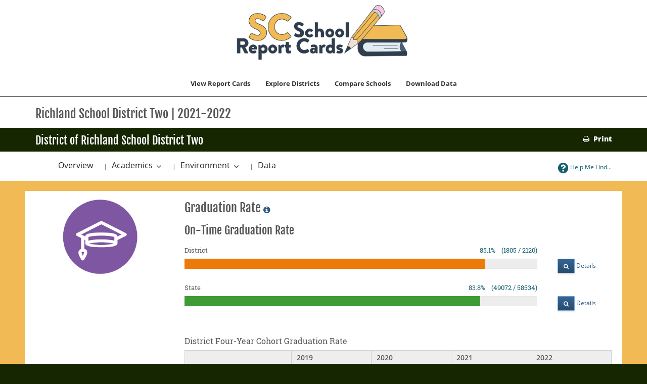

--- FILE ---
content_type: text/html;charset=UTF-8
request_url: https://screportcards.com/overview/academics/graduation-rate/?q=eT0yMDIyJnQ9RCZzaWQ9NDAwMjAwMA
body_size: 30987
content:
<!DOCTYPE html>
<html lang="en">
<head>

	<script async src="https://www.googletagmanager.com/gtag/js?id=UA-127672708-1"></script>
	<script>
	  window.dataLayer = window.dataLayer || [];
	  function gtag(){dataLayer.push(arguments);}
	  gtag('js', new Date());gtag('config', 'UA-127672708-1');
	</script>
	<meta charset="utf-8">
	<meta http-equiv="X-UA-Compatible" content="IE=edge">
	<meta name="viewport" content="width=device-width, initial-scale=1.0">
	<meta name="description" content="">
	<meta name="keywords" content="">
	
	
	<meta name="generator" content="Mura CMS 7.4.7">
	<title>Graduation Rate - SC School Report Cards</title>
	<link rel="stylesheet" href="/sites/scReportCardPublic/css/mura.7.0.min.css?v=7.4.7">
	<link rel="stylesheet" href="/sites/scReportCardPublic/css/mura.7.0.skin.css?v=7.4.7">
	<link rel="stylesheet" href="/sites/scReportCardPublic/includes/themes/reportCardsV3/assets/patternfly/css/patternfly.min.css?v=20190220123412324235asdf">
	<link rel="stylesheet" href="/sites/scReportCardPublic/includes/themes/reportCardsV3/assets/patternfly/css/patternfly-additions.min.css?v=20190220123412324235asdf">

	

	<link rel="stylesheet" href="/sites/scReportCardPublic/includes/themes/reportCardsV3/assets/font-awesome/css/font-awesome.css?v=20190220123412324235asdf">
	
	<link rel="stylesheet" href="/sites/scReportCardPublic/includes/themes/reportCardsV3/css/theme/theme.css?v=20190220123412324235asdf">
	<link rel="stylesheet" href="/sites/scReportCardPublic/includes/themes/reportCardsV3/assets/scdoe/css/custom.css?v=20190220123412324235asdf">
	<link rel="stylesheet" type="text/css" media="print" href="/sites/scReportCardPublic/includes/themes/reportCardsV3/assets/print/print.css" />
	
		<link rel="stylesheet" href="/sites/scReportCardPublic/includes/themes/reportCardsV3/css/theme/custom-theme-navbar_v2.css?v=20190220123412324235asdf">
	
	

	
	<script src="/sites/scReportCardPublic/includes/themes/reportCardsV3/assets/jquery/jquery.min.js"></script>
	
	

	
	
	<link rel="shortcut icon" href="/sites/scReportCardPublic/images/favicon.ico">
	
	
	
	
	

<script type="text/javascript">
	(function(c,l,a,r,i,t,y){
		c[a]=c[a]||function(){(c[a].q=c[a].q||[]).push(arguments)};
		t=l.createElement(r);t.async=1;t.src="https://www.clarity.ms/tag/"+i;
		y=l.getElementsByTagName(r)[0];y.parentNode.insertBefore(t,y);
	})(window, document, "clarity", "script", "hh66xgzksh");
</script>

<script type="text/javascript" src="/sites/scReportCardPublic/js/dist/mura.min.js?v=7.4.7"></script>
<script>
Mura.init({
	loginURL:"?display=login",
	siteid:"scReportCardPublic",
	contentid:"C95362E7-F91D-644A-CD59022DC4E3BA2C",
	contenthistid:"C95362E6-9FB2-2B9E-347F876D55D69C4B",
	parentid:"C9536161-E0FF-89E8-FBEF0B87CE452A00",
	context:"",
	nocache:0,
	assetpath:"/sites/scReportCardPublic",
	requirementspath:"/core/externals",
	themepath:"/sites/scReportCardPublic/includes/themes/reportCardsV3",
	rb:"en",
	reCAPTCHALanguage:"en",
	preloaderMarkup: "\x3Ci\x20class\x3D\x22mura\x2Dpreloader\x20fa\x20fa\x2Drefresh\x20fa\x2Dspin\x22\x3E\x3C\x2Fi\x3E",
	mobileformat: false,
	windowdocumentdomain: "",
	layoutmanager:true,
	type:"Page",
	subtype:"Default",
	queueObjects: true,
	dtExample:"11/10/2024",
dtCh:"/",
dtFormat:[0,1,2],
dtLocale:"en-US"
});
</script>

		
		<link rel="stylesheet" href="/sites/scReportCardPublic/includes/themes/reportCardsV3/css/theme/custom-theme-home_v2.css">

		
			<link rel="stylesheet" href="/sites/scReportCardPublic/includes/themes/reportCardsV3/css/theme/new-theme.css">
		
	


<script>
	var myBaseUrl 		= '/sites/scReportCardPublic/includes/themes/reportCardsV3/display_objects/reportCards/cfc/form.cfc?returnformat=json&';
	var myFormBaseUrl 	= '/sites/scReportCardPublic/includes/themes/reportCardsV3/display_objects/reportCards/forms/';
</script>
<script src="/sites/scReportCardPublic/includes/themes/reportCardsV3/display_objects/reportCards/assets/js/rcGlobal.js?v=20190220123412324235asdf"></script>
<script src="/sites/scReportCardPublic/includes/themes/reportCardsV3/display_objects/reportCards/assets/js/rcForm.js?v=20190220123412324235asdf"></script>

</head>

		<body id="overview" class="graduation-rate" data-spy="scroll" data-target=".subnav" data-offset="50">
	
	

	
	
		
	



	<!-- true -->
<header class="navbar-wrapper" id="thaHeader">
	<style>
		.navbar-default .navbar-nav>li>a:focus, .navbar-default .navbar-nav>li>a:hover {
			color: #333;
			background-color: #ccc !important;
			cursor: pointer !important;
			font-weight:bold;
		}
		.navbar-default .navbar-nav>li>a {
			color: #333;
			background-color: #fff !important;
			cursor: pointer !important;
			font-weight: bold !important;
		}
	</style>
	<nav class="navbar navbar-default navbar-static-top" role="navigation">
		<div class="container">

			
				
				<div class="row">
					<div class="navtranslate">
					<div class="translate-dropdown" id="google_translate_element"></div>
								<script type="text/javascript">
                                	function googleTranslateElementInit() {
                                    	new google.translate.TranslateElement({pageLanguage: 'en', layout: google.translate.TranslateElement.InlineLayout.SIMPLE}, 'google_translate_element');
                                    }
                                </script>
                                <script type="text/javascript" src="//translate.google.com/translate_a/element.js?cb=googleTranslateElementInit"></script>
                    			<script type="text/javascript">
                                  var _gaq = _gaq || [];
                                  _gaq.push(['_setAccount', 'UA-127672708-1']);
                                  _gaq.push(['_trackPageview']);
                                
                                  (function() {
                                                var ga = document.createElement('script'); ga.type = 'text/javascript'; ga.async = true;
                                                ga.src = ('https:' == document.location.protocol ? 'https://ssl' : 'http://www') + '.google-analytics.com/ga.js';
                                                var s = document.getElementsByTagName('script')[0]; s.parentNode.insertBefore(ga, s);
                                  })();
                                
                                </script>
                                <style>
	                                .goog-te-gadget-icon{ display:none; }
	                                .goog-te-menu-value span { /*color:black !important; */ }
                                </style>
                                <!-- Google Tag Manager -->
                                <noscript><iframe src="//www.googletagmanager.com/ns.html?id=GTM-WW7J86"
                                height="0" width="0" style="display:none;visibility:hidden" title="Google Tag Manager"></iframe></noscript>
                                <script>(function(w,d,s,l,i){w[l]=w[l]||[];w[l].push({'gtm.start':
                                new Date().getTime(),event:'gtm.js'});var f=d.getElementsByTagName(s)[0],
                                j=d.createElement(s),dl=l!='dataLayer'?'&l='+l:'';j.async=true;j.src=
                                '//www.googletagmanager.com/gtm.js?id='+i+dl;f.parentNode.insertBefore(j,f);
                                })(window,document,'script','dataLayer','GTM-WW7J86');</script>
                                <!-- End Google Tag Manager -->
				</div>
					<div class="headerlogo">
						
						<a class="navbar-brand" href="/" title="SC School Report Cards Homepage">
							<img src="/sites/scReportCardPublic/includes/themes/reportCardsV3/images/logo_book.png" class="mylogo booklogo" alt="SC School Report Cards Logo">
						</a>
						<button type="button" class="navbar-toggle" data-toggle="collapse" data-target=".navbar-collapse">
							<span class="icon-bar"></span>
							<span class="icon-bar"></span>
							<span class="icon-bar"></span>
						</button>
					</div>
				</div>
			
			
			<div class="collapse navbar-collapse navbar-ex1-collapse"  id="thaNavBar">

						<div class="">
							<ul id="navPrimary" class="nav navbar-nav navbar-right navbar-primary">
								
								 
		
		
			<li>
		<a data-toggle="modal" data-target="#myModalR" data-dismiss="modal" class="showme1">View Report Cards</a>
	</li>
		
			<li>
		<a class=" " href="/explore-districts">Explore Districts</a>
	</li>
			<li>
		<a data-toggle="modal" data-target="#myModalN" data-dismiss="modal" class="showme3">Compare Schools</a>
	</li>
			<li>
		<a data-toggle="modal" data-target="#myModalD" data-dismiss="modal" class="showme4">Download Data</a>
	</li>
			
		
	 

							</ul>
						</div>
						<script>
							$(function(){
								$(["/overview/","/overview/academics/","/overview/academics/graduation-rate/"]).each(
									function(index, value){
										$("#navPrimary [href='" + value + "']").closest("li").addClass("active");
									}
								);
							})
						</script>
			</div>
		</div>
	</nav>
</header>






	
		


			<div class="container-fluid" id="ddown">
				<div class="row">
					<section class="content">
						
						
							
		
		
		
			
				
				 
				 	
					
					
				

				
				

				
					
					
					
	

		
			
				<h1 class="mura-page-title pageTitle">
					Graduation Rate
				</h1>
			
		

		
		
		
		

	


	
		
	

	
		<div class="mura-body">
			<div class="mura-region mura-region-loose">
					<div class="mura-region-local"><style>
	.progress-bar-custom1 {background-color:#1a38bf;}
	.progress-bar-custom2 {background-color:#a6ddff;}
	.progress-bar-custom3 {background-color:#3ceeb9;}
	.progress-bar-custom4 {background-color:#93e4f0;}
	.progress-bar-custom5 {background-color:#93e4f0;}
	.progress-bar-custom6 {background-color:#93e4f0;}
	h2>a{font-family:inherit !important;}
</style>















	


	
	
		
		

		
			
			
				
				
			
			
			
			
			
			
			
			
		
		
		
		
		
		
		
		
		
		
	






<div id="topBar" class="container-fluid">
    <div class="container">
        <div class="row subnavHeader" >
            <div class="col-md-12">
                <h1>Richland School District Two | 2021-2022 &nbsp;</h1>
            </div>
        </div>
    </div>
</div>


	
			<div class="corners ">
			
			<div class="container">
				<div class="row schoolHeaderBar">
					<div class="col-xs-9 col-sm-10 col-md-8">
						
						<h2 class="header schoolHeader">District of Richland School District Two</h2>
						
					</div>
					<div class="col-xs-3 col-sm-2 col-md-4">
						<div class="pull-right">
							
								
								<a href="/overview/print/?q=eT0yMDIyJnQ9RCZzaWQ9NDAwMjAwMA" data-toggle="tooltip" title="Print" class="hidden-xs hidden-sm myprint" target="printwindow"><i class="fa fa-print" aria-hidden="true"></i> &nbsp;<strong>Print</strong></a>
								
							
						</div>
					</div>
				</div>
				
			</div>
		</div>


<div id="subBar" class="container-fluid">
    <div class="container">
      <div class="row subnavBar hidden-xs" id="subnavBar">
          <div class="col-xs-10 col-sm-9 col-md-8">
              
              <ul class="hidden-xs subnavbar btn-toolbar" id="mySubNav" role="toolbar" aria-label="subnavigation">
                  <li class="btn-group dropdown-kebab-pf">
                    
                    <a href="/overview?q=eT0yMDIyJnQ9RCZzaWQ9NDAwMjAwMA" data-toggle="tooltip" title="Back" class="btn-link clickable">Overview</a>
                    
                  </li>
                  <li class="dropdown btn-group dropdown-kebab-pf" role="group"> <span class="subnavseparator">| &nbsp;</span>
                    <a href="#" class="dropdown-toggle btn-link clickable" type="button" id="dropdownMenu1" data-toggle="dropdown">
                      Academics 
                      <b class="caret"></b>
                      <span class="sr-only">Toggle Dropdown</span>
                    </a>
                    <ul class="dropdown-menu" id="dropdownSubMenu1" role="menu" aria-labelledby="dropdownMenu1">
                       
                      <li role="presentation"><a role="menuitem" tabindex="-1" class=" clickable" href="/overview/academics/academic-achievement?q=eT0yMDIyJnQ9RCZzaWQ9NDAwMjAwMA" >Academic Achievement</a></li>
                      
                      <li role="presentation"><a role="menuitem" tabindex="-1" class=" clickable" href="/overview/academics/preparing-for-success?q=eT0yMDIyJnQ9RCZzaWQ9NDAwMjAwMA">Preparing For Success</a></li>
                      
                      <li role="presentation"><a role="menuitem" tabindex="-1" class=" clickable" href="/overview/academics/english-language-learners-progress?q=eT0yMDIyJnQ9RCZzaWQ9NDAwMjAwMA">English Learners&apos; Progress</a></li>
                      
		
		
		
                          <li role="presentation"><a role="menuitem" tabindex="-1" class=" clickable" href="/overview/academics/graduation-rate?q=eT0yMDIyJnQ9RCZzaWQ9NDAwMjAwMA" >Graduation Rate</a></li>
                          <li role="presentation"><a role="menuitem" tabindex="-1" class=" clickable" href="/overview/academics/college-career-readiness?q=eT0yMDIyJnQ9RCZzaWQ9NDAwMjAwMA" id="dropdownSubMenu1a">College & Career Readiness</a>
                              <ul style="display:none;" class="dropdown-submenu" id="dropdownSubMenu1a1" role="menu" aria-labelledby="dropdownSubMenu1a"> 
                                  
	
		


	
  		
		<li><a href="/overview/academics/college-career-readiness/career-readiness-assessments/?q=eT0yMDIyJnQ9RCZzaWQ9NDAwMjAwMA">Career Readiness Assessments</a></li>
	
  		
		<li><a href="/overview/academics/college-career-readiness/placement-exams/?q=eT0yMDIyJnQ9RCZzaWQ9NDAwMjAwMA">Placement Exams</a></li>
	
  		
		<li><a href="/overview/academics/college-career-readiness/the-sat/?q=eT0yMDIyJnQ9RCZzaWQ9NDAwMjAwMA">The SAT</a></li>
	
  		
		<li><a href="/overview/academics/college-career-readiness/the-act/?q=eT0yMDIyJnQ9RCZzaWQ9NDAwMjAwMA">The ACT</a></li>
	
  		
		<li><a href="/overview/academics/college-career-readiness/dual-enrollment/?q=eT0yMDIyJnQ9RCZzaWQ9NDAwMjAwMA">Dual Enrollment</a></li>
	


	

                              </ul>
                          </li>
                          
                              
                                  <li role="presentation"><a role="menuitem" tabindex="-1" href="/overview/academics/student-progress?q=eT0yMDIyJnQ9RCZzaWQ9NDAwMjAwMA">Student Progress</a></li>
                              
                              <li role="presentation"><a role="menuitem" tabindex="-1" class=" clickable" href="/overview/academics/nations-report-card?q=eT0yMDIyJnQ9RCZzaWQ9NDAwMjAwMA">Nation&apos;s Report Card</a></li>
                          
                          
                          <li role="presentation"><a role="menuitem" tabindex="-1" class=" clickable" href="/overview/academics/state-goals?q=eT0yMDIyJnQ9RCZzaWQ9NDAwMjAwMA">State Goals</a></li>
                            
                                <li role="presentation"><a role="menuitem" tabindex="-1" class=" clickable" href="/overview/academics/school-improvement?q=eT0yMDIyJnQ9RCZzaWQ9NDAwMjAwMA">School Improvement</a></li>
                            
                        
                        
                      
                    </ul>
                  </li> 
                  <li class="dropdown btn-group dropdown-kebab-pf" role="group"> <span class="subnavseparator">|  &nbsp;</span>
                    <a href="#" class="dropdown-toggle btn-link clickable" id="dropdownMenu2" data-toggle="dropdown">
                      
                      Environment
                      <b class="caret"></b>
                      <span class="sr-only">Toggle Dropdown</span>
                    </a>
                    <ul class="dropdown-menu" id="dropdownSubMenu2" role="menu" aria-labelledby="dropdownMenu2">
                      
                      
                      <li role="presentation"><a role="menuitem" tabindex="-1" class=" clickable" href="/overview/school-environment/school-climate?q=eT0yMDIyJnQ9RCZzaWQ9NDAwMjAwMA">School Climate</a></li>
                      <li role="presentation"><a role="menuitem" tabindex="-1" class=" clickable" href="/overview/school-environment/class-environment?q=eT0yMDIyJnQ9RCZzaWQ9NDAwMjAwMA">Classroom Environment</a></li>
                      <li role="presentation"><a role="menuitem" tabindex="-1" class=" clickable" href="/overview/school-environment/student-safety?q=eT0yMDIyJnQ9RCZzaWQ9NDAwMjAwMA">Student Safety</a></li>
                      <li role="presentation"><a role="menuitem" tabindex="-1" class=" clickable" href="/overview/school-environment/financial-data?q=eT0yMDIyJnQ9RCZzaWQ9NDAwMjAwMA">Financial Data</a></li>
                      
                    </ul>
                  </li>
                  
                  <li class="btn-group dropdown-kebab-pf"><span class="subnavseparator">| &nbsp;</span>
                      
                          <a href="/files/2022/data-files/" data-toggle="tooltip" title="Data" class="btn-link clickable">Data</a>
                      
                  </li>
                  
              </ul>
          </div>
          <div class="col-xs-2 col-sm-3 col-md-4"  id="myHelpButton">
              
              <a href="/overview/help?q=eT0yMDIyJnQ9RCZzaWQ9NDAwMjAwMA" data-toggle="tooltip" title="Help Me Find..." class="pull-right btn-link subnavBtn vcenter"><i class="fa fa-2x fa-question-circle vcenter clickable" aria-hidden="true"></i><span class="hidden-xs"> Help Me Find...</span></a>
              
          </div>
          
      </div>
    </div>	
  </div>
  




























	


	
	
		
		
		
			
		
	

		
		
		
			
		 
    
		
		
		
			
		
	
	
		
		
		
			
		
	
  	

    
    
	
	





	<style >
	.hidden4ada
		{
			position:absolute;
			left:-10000px;
			top:auto;
			width:1px;
			height:1px;
			overflow:hidden;
			visibility:collapse;
		}
</style>
<br>
<div class="test container">
	<div class="row">
		<div class="hidden-xs col-xs-3 col-sm-3 col-md-3 text-center hidemeMobile">
			
	
	<div class="center-block">
	
	
	<img src="/sites/scReportCardPublic/includes/themes/reportCardsV3/display_objects/reportCards/assets/images/icons/rc18icons_Graduation.png" data-toggle="tooltip" title="Graduation Rate" class="myImg">
	

	
		
		
	      	
		
		
	
	</div>
	
	
	
		</br>
		
	

		</br>
	
	

	

		</div>
		<div class="col-xs-12 col-sm-9 col-md-9">
			
	
	
	<div class="row ">
		<div class="col-xs-8 col-sm-12">
			
	
	
	<h1>Graduation Rate <small><a class="definitiontag" data-toggle="popover" data-placement="auto right" data-trigger="hover" title="Graduation Rate" data-content="Percentage of students who earn a standard high school diploma in four years known as the on-time graduation rate"><i class="fa fa-1x fa-info-circle vcenter" aria-hidden="true"></i></a></small></h1>
		

    <h2>On-Time Graduation Rate</h2>

		</div>
		<div class="col-xs-4 hidden-sm hidden-md hidden-lg center-block">
			
	
	<img src="/sites/scReportCardPublic/includes/themes/reportCardsV3/display_objects/reportCards/assets/images/icons/rc18icons_Graduation.png" data-toggle="tooltip" title="Graduation Rate" class="myImg">
	

			
		
		
	      	
		
		
	
		</div>
	</div>
	

   
		
		
			
			
			
				
		
		
		
			
		
				
		
		
		
			
		
				
		
		
		
		
		
			<div class="row">
				<div class="col-xs-10">
					<h5 class="text-left">District<span class="pull-right myGraphPct">
		85.1% &nbsp;&nbsp;&nbsp;(1805 / 2120)</span></h5>
				</div>
			
				<div class="col-xs-2">
				</div>
			
			</div>
			<div class="row">
				<div class="col-xs-10">
					<div class="progress">
					  <div class="progress-bar progress-bar-warning" role="progressbar" aria-valuenow="85.1" aria-valuemin="0" aria-valuemax="100" style="width: 85.1%;">
					    <span class="sr-only">85.1% </span>
					  </div>
					</div>
				</div>
			
				<div class="col-xs-2">
					
						<a href="/overview/academics/graduation-rate/details?q=eT0yMDIyJnQ9RCZzaWQ9NDAwMjAwMA" class="graphDetails"><span class="btn btn-xs"><i class="fa fa-search" aria-hidden="true"></i></span> Details</a>
					
				</div>
			
			</div>
		
				
			
		
			
			
			
				
		
		
		
			
		
				
		
		
		
			
		
				
		
		
		
		
		
			<div class="row">
				<div class="col-xs-10">
					<h5 class="text-left">State<span class="pull-right myGraphPct">
		83.8% &nbsp;&nbsp;&nbsp;(49072 / 58534)</span></h5>
				</div>
			
				<div class="col-xs-2">
				</div>
			
			</div>
			<div class="row">
				<div class="col-xs-10">
					<div class="progress">
					  <div class="progress-bar progress-bar-success" role="progressbar" aria-valuenow="83.8" aria-valuemin="0" aria-valuemax="100" style="width: 83.8%;">
					    <span class="sr-only">83.8% </span>
					  </div>
					</div>
				</div>
			
				<div class="col-xs-2">
					
						<a href="/overview/academics/graduation-rate/details?q=eT0yMDIyJnQ9RCZzaWQ9NDAwMjAwMA" class="graphDetails"><span class="btn btn-xs"><i class="fa fa-search" aria-hidden="true"></i></span> Details</a>
					
				</div>
			
			</div>
		
				
			
		
<br>
			<h3>District  Four-Year Cohort Graduation Rate</h3>
			
		<table class="table table-bordered">
                    <tr>
					    <th></th>
                    	
                        <th>2019</th>
						
                        <th>2020</th>
						
                        <th>2021</th>
						
                        <th>2022</th>
						
					</tr>
                 	
                	<tr>
                      <th class="thwhite">District</th>
                      
                      <td>88.9</td>
	           		  
                      <td>88.8</td>
	           		  
                      <td>86.6</td>
	           		  
                      <td>85.1</td>
	           		  
                 	</tr>
           		  	
                	<tr>
                      <th class="thwhite">State</th>
                      
                      <td>81.1</td>
	           		  
                      <td>82.2</td>
	           		  
                      <td>83.3</td>
	           		  
                      <td>83.8</td>
	           		  
                 	</tr>
           		  	
  </table>
		       

  	<br>
			<h3>Additional Information</h3>
			
				
			<table class="table table-bordered">
				<thead>
					<tr>
						<th></th>
						<th>Our District</th>
						<th>Change from Last Year</th>
					</tr>
				</thead>
				<tbody>
            
				
		
			
		
				
		
		
		
			
				
			
		
		
              <tr>
              	<th class="thwhite">Annual <a href="#" class="definitiontag" data-toggle="popover" data-placement="top" data-trigger="hover" title="Dropout Rate" data-html="true" data-content="Measures annual rate of students in grades 7 through 12 who leave the school or district for any reason, other than death, prior to graduation without transferring to another school, district or institution.">Dropout Rate</a></th>
            	<td>     2.1</td>
				<td>Up from      1.0</td>
              </tr>
			
				
		
			
		
				
		
		
		
			
				
			
		
		
              <tr>
              	<th class="thwhite"><a href="#" class="definitiontag" data-toggle="popover" data-placement="top" data-trigger="hover" title="Dropout Recovery Rate" data-html="true" data-content="Reflects the proportion of students in grades 9 through 12 from each school and district who, having dropped out during a particular academic year, reenrolled in a public school or enrolled in an Adult Education high school diploma granting program within the first 135 days of the next academic year.">Dropout Recovery Rate</a></th>
            	<td>    19.7</td>
				<td>Up from      9.6</td>
              </tr>
			 
                

                
				</tbody>
			</table>
			
		
			<div class="hidden-sm hidden-md hidden-lg">
	
	
		</br>
		
	

		</br>
	
	
</div>
		
	
		</div>
	</div>
<br>
</div></div>
					</div>
		</div>
	




				
				
			
		
	
							<div class="mura-region"><div class="mura-region-local"></div></div>
						
					</section>
				</div>			
			</div><!-- /.container -->

			
		
		
	
	
	
		
		<div class="modal fade" id="myModalR"  role="dialog">
			<div class="modal-dialog modal-lg">
				<!-- Modal content-->
				<div class="modal-content">
					<div class="modal-header">
						<button type="button" class="close" data-dismiss="modal" aria-hidden="true"><i class="fa fa-times-circle"></i><img src="/sites/scReportCardPublic/includes/themes/reportCardsV3/images/blank.gif" alt="Close" width="0" height="0" /></button>
						<h4 class="modal-title"><b>Choose Report Cards</b></h4>
					</div>
					<div class="modal-body">Loading...</div>
				</div>
			</div>
		</div>
		
	
		
	
	
	
		
		<div class="modal fade" id="myModalC"  role="dialog">
			<div class="modal-dialog modal-lg">
				<!-- Modal content-->
				<div class="modal-content">
					<div class="modal-header">
						<button type="button" class="close" data-dismiss="modal" aria-hidden="true"><i class="fa fa-times-circle"></i><img src="/sites/scReportCardPublic/includes/themes/reportCardsV3/images/blank.gif" alt="Close" width="0" height="0" /></button>
						<h4 class="modal-title"><b>Compare District Report Cards</b></h4>
					</div>
					<div class="modal-body">Loading...</div>
				</div>
			</div>
		</div>
		
	
		
	
	
	
		
		<div class="modal fade" id="myModalN"  role="dialog">
			<div class="modal-dialog modal-lg">
				<!-- Modal content-->
				<div class="modal-content">
					<div class="modal-header">
						<button type="button" class="close" data-dismiss="modal" aria-hidden="true"><i class="fa fa-times-circle"></i><img src="/sites/scReportCardPublic/includes/themes/reportCardsV3/images/blank.gif" alt="Close" width="0" height="0" /></button>
						<h4 class="modal-title"><b>Compare School Report Cards</b></h4>
					</div>
					<div class="modal-body">Loading...</div>
				</div>
			</div>
		</div>
		
	
		
	
	
	
		
		<div class="modal fade" id="myModalSearch"  role="dialog">
			<div class="modal-dialog modal-lg">
				<!-- Modal content-->
				<div class="modal-content">
					<div class="modal-header">
						<button type="button" class="close" data-dismiss="modal" aria-hidden="true"><i class="fa fa-times-circle"></i><img src="/sites/scReportCardPublic/includes/themes/reportCardsV3/images/blank.gif" alt="Close" width="0" height="0" /></button>
						<h4 class="modal-title"><b>Advanced Search</b></h4>
					</div>
					<div class="modal-body">Loading...</div>
				</div>
			</div>
		</div>
		
	
		
	
	
	
		
		<div class="modal fade" id="myModalD"  role="dialog">
			<div class="modal-dialog modal-lg">
				<!-- Modal content-->
				<div class="modal-content">
					<div class="modal-header">
						<button type="button" class="close" data-dismiss="modal" aria-hidden="true"><i class="fa fa-times-circle"></i><img src="/sites/scReportCardPublic/includes/themes/reportCardsV3/images/blank.gif" alt="Close" width="0" height="0" /></button>
						<h4 class="modal-title"><b>Downloadable Data</b></h4>
					</div>
					<div class="modal-body"><div class="col-sm-12" style="">
<ul class="nav nav-pills nav-stacked text-left">

	
  		
		<li><a href="/files/2025//data-files/">2025</a></li>
	
  		
		<li><a href="/files/2024//data-files/">2024</a></li>
	
  		
		<li><a href="/files/2023//data-files/">2023</a></li>
	
  		
		<li><a href="/files/2022//data-files/">2022</a></li>
	
  		
		<li><a href="/files/2021//data-files/">2021</a></li>
	
  		
		<li><a href="/files/2020//data-files/">2020</a></li>
	
  		
		<li><a href="/files/2019//data-files/">2019</a></li>
	
  		
		<li><a href="/files/2018//data-files/">2018</a></li>
	

</ul>
</div></div>
				</div>
			</div>
		</div>
		
	
	

		

	<footer class="footer-wrapper">
		<div class="container">
			<div class="row footer-bottom">
				<div class="col-lg-10">
					<ul class="pull-left breadcrumb">
						<li>&copy; SC School Report Cards 2026</li>
						<li>
							
							
							
						</li>

						
					</ul>
				</div>
				
				<div class="col-lg-2">
					<p class="scroll-top hidden-sm hidden-xs pull-right"><a class="btn back-to-top" title="Back to the Top of Page"><i class="fa fa-chevron-up"></i></a></p>
					<p class="scroll-top visible-sm visible-xs pull-left"><a class="btn back-to-top" title="Back to the Top of Page"><i class="fa fa-chevron-up"></i></a></p>
				</div>
			</div>
			
				<div class="row">
					<div class="agency-logos">
						<div class="scde-logo">
							<img src="/sites/scReportCardPublic/includes/themes/reportCardsV3/images/scdeseallogo.png" class="footerlogo scde-logo-img" alt="">
						</div>
						<div class="eoc-logo">
							<img src="/sites/scReportCardPublic/includes/themes/reportCardsV3/images/eocknockoutlogo_2.png" class="footerlogo eoc-logo-img" alt="">
						</div>
					</div>
					
				</div>
			
		</div>
	</footer>





		

	
	<script src="/sites/scReportCardPublic/includes/themes/reportCardsV3/assets/bootstrap/js/bootstrap.min.js"></script>
	<script src="/sites/scReportCardPublic/includes/themes/reportCardsV3/assets/patternfly/js/patternfly.min.js"></script>
    <script src="/sites/scReportCardPublic/includes/themes/reportCardsV3/js/jquery.matchHeight-min.js"></script>
    
    <script src="/sites/scReportCardPublic/includes/themes/reportCardsV3/js/theme/theme.js?v=20190220123412324235asdf"></script>
    <script src="/sites/scReportCardPublic/includes/themes/reportCardsV3/display_objects/reportCards/assets/js/rcGlobalSizing.js?v=20190220123412324235asdf"></script>

    <script>
	    $(function(){
			$('[data-toggle="tooltip"]'	).tooltip();
			$('[data-toggle="popover"]'	).popover();
			pageRefreshActions();
		});
		$(window).resize(function() {
			pageRefreshActions();
		})
		function pageRefreshActions(){
			$('.carouselbutton'			).matchHeight();
    		$('.box'					).matchHeight();
			$('.cardPanel'				).matchHeight();
			$('.cardbox'				).matchHeight();
			$('.card-pf'				).matchHeight();
			$( "#bxInfo>.panel-body" ).css('height',($("#bxInfo" ).height()-($("#bxInfo>.panel-footer").height()+20))+'px');
			$( "#bxInfo2>.panel-body" ).css('height',($("#bxInfo2" ).height()-($("#bxInfo2>.panel-footer").height()+20))+'px');
			$('#LauncherLogoImage').attr("alt","Bing Translator");
		}
    </script>
	
	
<script src="//screportcards.com/core/modules/v1/cta/js/mura.displayobject.cta.min.js" ></script>
<script src="/core/modules/v1/gatedasset/assets/js/module.js"></script></body>
</html>

--- FILE ---
content_type: text/css
request_url: https://screportcards.com/sites/scReportCardPublic/includes/themes/reportCardsV3/css/theme/theme.css?v=20190220123412324235asdf
body_size: 71052
content:
.font-awesome{font-family:"FontAwesome";font-weight:normal;-webkit-font-smoothing:antialiased}@font-face{font-family:'Fjalla One';src:url('../../fonts/Fjalla_One/fjalla-one.eot');src:url('../../fonts/Fjalla_One/fjalla-one.eot?##iefix') format('embedded-opentype'), url('../../fonts/Fjalla_One/fjalla-one.woff2') format('woff2'), url('../../fonts/Fjalla_One/FjallaOne-Regular.ttf') format('truetype');font-weight:400;font-style:normal}@font-face{font-family:'Open Sans';src:url('../../fonts/Open_Sans/OpenSans-Regular.eot');src:url('../../fonts/Open_Sans/OpenSans-Regular.eot?##iefix') format('embedded-opentype'), url('../../fonts/Open_Sans/OpenSans-Regular.woff2') format('woff2'), url('../../fonts/Open_Sans/OpenSans-Regular.ttf') format('truetype');font-weight:400;font-style:normal}@font-face{font-family:'Roboto Slab';src:url('../../fonts/Roboto_Slab/RobotoSlab-Regular.ttf') format('truetype');font-weight:400;font-style:normal}.clear{content:"";display:table;clear:both}.border-box{-webkit-box-sizing:border-box;-moz-box-sizing:border-box;box-sizing:border-box}.bg-clip-padding{-moz-background-clip:padding;-webkit-background-clip:padding-box;background-clip:padding-box}body{color:#555555;font-family:'Open Sans';font-weight:500;font-style:normal;-webkit-font-smoothing:antialiased}a{color:#2e5982}a:focus,a:hover{color:#264a6b;outline:0;text-decoration:none}a.fa-facebook{background-color:#3262b9;color:#fff}a.fa-facebook:focus,a.fa-facebook:hover{background-color:#2d57a5;color:#fff}a.fa-twitter{background-color:#3dd7e5;color:#fff}a.fa-twitter:focus,a.fa-twitter:hover{background-color:#27d2e2;color:#fff}a.fa-linkedin{background-color:#069;color:#fff}a.fa-linkedin:focus,a.fa-linkedin:hover{background-color:#005580;color:#fff}a.fa-instagram{background-color:#7b6651;color:#fff}a.fa-instagram:focus,a.fa-instagram:hover{background-color:#6c5947;color:#fff}a.fa-google-plus{background-color:#cc2219;color:#fff}a.fa-google-plus:focus,a.fa-google-plus:hover{background-color:#b51e16;color:#fff}a.fa-youtube{background-color:#eeeeee;color:#555555}a.fa-youtube:focus,a.fa-youtube:hover{background-color:#e1e1e1;color:#666}a.fa-pinterest{background-color:#e93a67;color:#fff}a.fa-pinterest:focus,a.fa-pinterest:hover{background-color:#e62355;color:#fff}.btn{background-color:#2e5982;background:-moz-linear-gradient(top, #356695 0%, #274c6f 100%);background:-webkit-gradient(linear, left top, left bottom, color-stop(0%, #356695), color-stop(100%, #274c6f));background:-webkit-linear-gradient(top, #356695 0%, #274c6f 100%);background:-o-linear-gradient(top, #356695 0%, #274c6f 100%);background:-ms-linear-gradient(top, #356695 0%, #274c6f 100%);background:-webkit-gradient(linear, left top, left bottom, from(#356695), to(#274c6f));background:linear-gradient(to bottom, #356695 0%, #274c6f 100%);filter:progid:DXImageTransform.Microsoft.gradient(enabled=false);border-color:#79a6d0;color:#fff;display:inline-block;font-family:'Open Sans';padding:.5em 1em;text-decoration:none;text-transform:uppercase;font-weight:700;font-style:normal}.btn:focus{background:#2e5982;border-color:#2e5982;color:#fff;outline:0;text-decoration:none}.btn:hover{background:#2e5982;border-color:#2e5982;color:#fff;text-decoration:none}.btn:active{background:#2a5177;border-color:#2e5982;-moz-box-shadow:none;-webkit-box-shadow:none;box-shadow:none}.btn+.btn{margin-left:10px}h3+h4{margin-top:-0.25em}.special-heading{background-color:#daccaa;color:#000;font-family:'Roboto Slab';font-weight:700;font-style:normal;font-size:1.1435em;padding:8px 10px}p,table{font-size:14px;line-height:1.571em;margin:0 0 15px}table th{background:#eee;padding:10px;vertical-align:top}table td{padding:10px;vertical-align:top}.table-bordered{margin:0 0 20px}.table-bordered td,.table-bordered th{border:1px solid #555555}hr{border:0;border-top:2px solid #555555;margin:1em 0}b,strong{font-family:'Open Sans';font-weight:800;font-style:normal}blockquote{margin-left:50px}img.pull-right{display:block;float:right;margin:.5em 0 .5em 1em}img.pull-left{display:block;float:left;margin:.5em 1em .5em 0}.clearfix:after,.clearfix:before,.mura-form .form-horizontal .form-group:after,.mura-form .form-horizontal .form-group:before{content:" ";display:table}.clearfix:after,.mura-form .form-horizontal .form-group:after{clear:both}.center-block{display:block;margin-left:auto;margin-right:auto}.pull-right{float:right!important}.pull-left{float:left!important}.hide{display:none!important}.show{display:block!important}.invisible{visibility:hidden}.text-hide{font:0/0 a;color:transparent;text-shadow:none;background-color:transparent;border:0}.hidden{display:none!important}.affix{position:fixed}.fa{display:inline-block;font-family:FontAwesome;font-style:normal;font-weight:normal;line-height:1;-webkit-font-smoothing:antialiased;-moz-osx-font-smoothing:grayscale}.icon-before{margin-right:.25em;color:#428bca}.mura-asset{padding:1em 0}.img-thumbnail,.thumbnail{-webkit-box-shadow:0 1px 2px rgba(0, 0, 0, 0.075);box-shadow:0 1px 2px rgba(0, 0, 0, 0.075)}figure{display:table}figure img{display:block;max-width:100%}figcaption{display:table-caption;caption-side:bottom;padding:0 0.5em 0.5em;margin-top:0.75em;font-size:0.9em;font-style:italic;text-align:left}.image-left{float:left;padding:0;margin:0 1em 0.75em 0}.image-right{float:right;padding:0;margin:0 0 0.75em 1em}.image-center{display:block;margin-left:auto;margin-right:auto;max-width:100%;text-align:center}.image-center figure,.image-center img{margin-left:auto;margin-right:auto}.embeddedContent{margin:1em}.navbar-fixed-bottom,.navbar-fixed-top,.navbar-static-top{border-radius:0}ul.icons,ul.the-icons{list-style-type:none;margin-left:2em;text-indent:-0.8em}a#logout{float:right}img{height:auto;max-width:100%}#navArchive,#navMultilevel,#navPeer,#navPortal,#navSequential,#navStandard,#navSub,.mura-favorites-list,.mura-page-tools,.mura-tag-cloud{margin-bottom:1.42857143}.navbar-wrapper{position:relative;z-index:15}.navbar-wrapper .navbar .navbar-form{padding:0 0 0 0}.navbar-wrapper .navbar .nav>li{position:relative}.navbar-wrapper .navbar .navbar-nav{margin-left:0;margin-right:0}.nav{margin-bottom:0}.dropdown-menu{margin-top:0}.nav li:hover .dropdown-menu{display:inline-block}.nav li:hover .dropdown-menu ul.dropdown-menu{display:none}.nav li:hover .dropdown-menu .dropdown-submenu:hover>ul.dropdown-menu{display:block}.mura-index{padding-top:0;border-top:0;margin-top:0}.mura-index dl{border-bottom:1px solid #eeeeee;padding-bottom:12px;margin:0 0 12px;float:left;width:100%}.mura-index dt.releaseDate{font-size:12px;margin-bottom:.25em;line-height:1}.mura-index dd{margin-left:0}.comments,.rating,.tags{font-size:12px;line-height:12px}.pagination{margin:24px 0 18px!important}.pagination a{padding:0 14px}#homepage .carousel{margin-bottom:1em;margin-top:-20px}#homepage .carousel .row{margin:0;padding:0}#homepage .carousel .row.item .container{position:relative;width:100%;height:100%;background-color:rgba(50, 50, 50, 0.2)}#homepage .carousel .carousel-caption{z-index:10;padding:0 2em 2.5em}#homepage .carousel .carousel-caption h3 a{color:#eeeeee;font-weight:400;text-transform:uppercase;font-size:35px}#homepage .carousel .carousel-caption h3 a:focus,#homepage .carousel .carousel-caption h3 a:hover{text-decoration:none}#homepage .carousel .carousel-caption a{-webkit-transition:all 0.3s ease-in;-moz-transition:all 0.3s ease-in;-o-transition:all 0.3s ease-in;-ms-transition:all 0.3s ease-in;transition:all 0.3s ease-in}#homepage .carousel .carousel-caption a:hover{text-decoration:none}#homepage .carousel .carousel-caption a.btn{background-color:transparent;color:#eeeeee;border-radius:0;border:2px solid #eeeeee}#homepage .carousel .carousel-caption a.btn:focus,#homepage .carousel .carousel-caption a.btn:hover{background-color:#eeeeee;color:#333333}#homepage .carousel .item{height:500px;background-color:#555555}#homepage .carousel .item img{position:absolute;top:0;left:0;min-width:100%}#homepage .promos>div{text-align:center}div[data-cssclass=home-news]{padding:2em 0 0 0}div[data-cssclass=home-news] .mura-object-meta{text-align:center}div[data-cssclass=home-news] .mura-collection-item .mura-item-content a{-webkit-transition:all 0.3s ease-in;-moz-transition:all 0.3s ease-in;-o-transition:all 0.3s ease-in;-ms-transition:all 0.3s ease-in;transition:all 0.3s ease-in}div[data-cssclass=home-news] .mura-collection-item .mura-item-content a:hover{opacity:0.8}div[data-cssclass=home-news] .mura-collection-item .mura-item-meta a{color:#222222;-webkit-transition:all 0.3s ease-in;-moz-transition:all 0.3s ease-in;-o-transition:all 0.3s ease-in;-ms-transition:all 0.3s ease-in;transition:all 0.3s ease-in}div[data-cssclass=home-news] .mura-collection-item .mura-item-meta a:hover{text-decoration:none;color:#999999}div[data-cssclass=home-news] .mura-collection-item .mura-item-meta div[class^=mura-item-meta_]{margin:1em 0 0 0}div[data-cssclass=home-news] .mura-collection-item .mura-item-meta .mura-item-meta__date{color:#999999}div[data-cssclass=home-news] .mura-collection-item .mura-item-meta .mura-item-meta__credits{color:#999999}.home-title{text-align:center}.home-title h2{color:#555555}.home-title h3.subtitle{color:#999999;font-style:italic}.home-box{margin:4em 0;text-align:center}.home-box i.home{font-size:44px;display:inline-block;width:90px;height:90px;line-height:90px;text-align:center;border-radius:50%;border:1px solid #999999;color:#999999;-webkit-transition:all 0.3s ease-in;-moz-transition:all 0.3s ease-in;-o-transition:all 0.3s ease-in;-ms-transition:all 0.3s ease-in;transition:all 0.3s ease-in}.home-box:hover i.home{border-color:#555555;background-color:#555555;color:white}aside h1,aside h2,aside h3,aside h4,aside h5,aside h6{margin:0 0 0.5em 0;line-height:1.1}aside h1{font-size:36px}aside h2{font-size:22px}aside h3{font-size:18px}aside h4{font-size:16px}aside h5{font-size:14px}aside h6{font-size:12px}.navArchive h2,.navArchive h3{margin-bottom:0}.dropdown-toggle:after,a.menu:after{content:none}.well ol,.well ul,ol.well,ul.well{list-style-type:none;margin-bottom:0}.well ol li a,.well ul li a,ol.well li a,ul.well li a{display:block;padding:2px 0 4px}.content img{height:auto!important}.mura-favorites-list ol,.mura-favorites-list ul,.mura-index ol,.mura-index ul,.mura-session-tools ol,.mura-session-tools ul,.mura-tag-cloud ol,.mura-tag-cloud ul{-webkit-padding-start:0;padding-left:0}.mura-favorites-list ol.navSecondary li,.mura-favorites-list ul.navSecondary li,.mura-index ol.navSecondary li,.mura-index ul.navSecondary li,.mura-session-tools ol.navSecondary li,.mura-session-tools ul.navSecondary li,.mura-tag-cloud ol.navSecondary li,.mura-tag-cloud ul.navSecondary li{margin:0 0 0.5em 0}.mura-search-again p{padding:15px;margin-bottom:20px;border:1px solid transparent;border-radius:4px;background-color:#d9edf7;border-color:#bce8f1;color:#3a87ad}.nav-list li.active ul{padding:0}.nav-list li li a.active{background:transparent;color:#428bca;text-shadow:0 0 0}.nav-list li.active li a{padding-left:30px;padding-right:30px}.nav-list li.active li li a{padding-left:45px;padding-right:45px}.nav-list li.active li li li a{padding-left:60px;padding-right:60px}.nav-list li.active li li li li a{padding-left:75px;padding-right:75px}.nav-list li.active li.active a,.nav-list li.active li.active a:hover{background:transparent;color:#2a6496;text-shadow:0 0 0 transparent!important}.moreResults{border-radius:6px}.moreResults:after,.moreResults:before{content:" ";display:table}.moreResults:after{clear:both}.moreResults:after,.moreResults:before{content:" ";display:table}.moreResults:after{clear:both}.moreResults dt{font-size:12px;font-weight:normal}.moreResults>p{float:left!important;margin:0.5em 0}.moreResults>ul{float:right!important;color:#125E6C;whitespace:nowrap}.moreResults>ul.pager{margin:0}.moreResults>ul>li{display:inline-block}.moreResults>ul>li>a:hover{background-color:#999999;color:#fff}.mura-tag-cloud ol,li.form ol{list-style:none;margin:0}.mura-tag-cloud a.tag{color:#428bca}.mura-tag-cloud a.tag:hover{color:#2a6496}.pagination{margin:24px 0 18px!important}.pagination a{padding:0 14px}.mura-slideshow dt{margin-bottom:0.25em}.mura-slideshow dt.releaseDate{font-size:12px}.mura-slideshow dt.title{font-size:22px}ol.mura-pager{text-align:center}ol.mura-pager li{margin:0 .25em;display:inline-block;*display:inline;background:#eee}ol.mura-pager li.activeLI a{background:#08c;color:#fff}.mura-calendar{text-align:center}.mura-calendar table thead{background:#eeeeee}.mura-calendar table thead th,.mura-calendar table thead th a{line-height:1.5;padding:.5em;text-align:center}.mura-calendar table td,.mura-calendar table th{border-collapse:collapse;border:0;font-size:12px}.mura-calendar table table #nextMonth a,.mura-calendar table table #previousMonth a{font-weight:normal;font-size:150%;line-height:1.1;padding:0}.mura-calendar table .table tbody tr:hover td,.mura-calendar table .table tbody tr:hover th{background:#d7f2ee}.mura-calendar-nav th{line-height:1;padding:0}.mura-calendar-nav th a{line-height:1;padding:2px 2px 4px}.table-bordered td,.table-bordered th{border-left:1px solid #ddd}.table td,.table th{padding:8px;line-height:18px;text-align:left;vertical-align:top;border-top:1px solid #ddd}form legend+p{line-height:1.2}form legend+ol,form legend+ul{padding-top:1em}form ol,form ul{margin:0}form ol li,form ul li{list-style:none}.well form{margin-bottom:0}form:not(.navbar-form) ol li.control-group label input,form:not(.navbar-form) ol li.form-group label input{height:auto;margin-top:.35em;width:auto}form:not(.navbar-form) .mura-control-group label.checkbox input{height:auto;margin-top:.35em;width:auto}form:not(.navbar-form) .control-group .controls label.checkbox input,form:not(.navbar-form) .form-group .controls label.checkbox input{height:auto;margin-top:.35em;width:auto}form:not(.navbar-form) label .help-inline{font-weight:normal;vertical-align:top}.sidebar input.text,.sidebar select,.sidebar textarea{width:95%}.req label{background:none}.req label:after{content:" *";color:red}p.required{display:inline-block;margin-bottom:1em!important;background:none}p.required:before{content:"* ";color:red}.req ins{position:absolute;left:-9999px}.force-block{display:block!important;float:none;clear:both}section .mura-index .comments,section .mura-index .credits,section .mura-index .rating,section .mura-index .tags{line-height:20px}.rating{background-position:0 50%;min-height:20px}.navbar-form .form-control{width:100%}.mura-search-results .well{padding:0.5em;margin:0}.mura-search-results .well p{padding:0;margin:0}.mura-search-results .mura-index{border:none}.mura-search-results .mura-search-again{padding:0;margin:0 -15px}.center{text-align:center}.mura-comments .mura-comment-more-comments-container,.mura-comments>.mura-comment-sort-container{margin-bottom:20px}.mura-comments dl:last-child{border-bottom:0;padding-bottom:0}.mura-comments dt>em{font-weight:normal;font-style:italic}.mura-comments #mura-comment-post-comment legend{border:0}.mura-comments dd.mura-comment-reply{display:inline-block;font-family:FontAwesome;font-style:normal;font-weight:normal;line-height:1;-webkit-font-smoothing:antialiased;-moz-osx-font-smoothing:grayscale}.mura-comments dd.mura-comment-reply:before{margin-right:.25em;color:#428bca;content:"\f112"}.mura-comments dd.mura-comment-spam{display:inline-block;font-family:FontAwesome;font-style:normal;font-weight:normal;line-height:1;-webkit-font-smoothing:antialiased;-moz-osx-font-smoothing:grayscale}.mura-comments dd.mura-comment-spam:before{margin-right:.25em;color:#428bca;content:"\f05e"}.fontawesome-icon-list [class*=span]{float:left;min-height:1px;margin-left:30px}.fontawesome-icon-list .text-muted{color:#999}.fontawesome-icon-list .fa-hover a{display:block;color:#222;line-height:32px;height:32px;padding-left:10px;text-decoration:none;-webkit-border-radius:4px;-moz-border-radius:4px;border-radius:4px;cursor:auto}.fontawesome-icon-list .fa-hover a .fa{width:32px;font-size:14px;display:inline-block;text-align:right;margin-right:10px}.fontawesome-icon-list .fa-hover a:hover{background-color:#428bca;color:#fff}.fontawesome-icon-list .fa-hover a:hover .text-muted{color:#fff}.fontawesome-icon-list .fa-hover a:hover i.fa{font-size:28px;vertical-align:-6px}.theme-showcase .theme-dropdown .dropdown-menu{display:block;position:static;margin-bottom:20px}.theme-showcase>p>.btn{margin:5px 0}.navbar-default{background-color:#fff;border-color:#eeeeee}.navbar-default .navbar-brand{color:#777}.navbar-default .navbar-brand:focus,.navbar-default .navbar-brand:hover{color:#5e5e5e;background-color:transparent}.navbar-default .navbar-text{color:#777}.navbar-default .navbar-nav>li>a{color:#777}.navbar-default .navbar-nav>li>a:focus,.navbar-default .navbar-nav>li>a:hover{color:#333;background-color:transparent}.navbar-default .navbar-nav>.active>a,.navbar-default .navbar-nav>.active>a:focus,.navbar-default .navbar-nav>.active>a:hover{color:#555;background-color:#eeeeee}.navbar-default .navbar-nav>.disabled>a,.navbar-default .navbar-nav>.disabled>a:focus,.navbar-default .navbar-nav>.disabled>a:hover{color:#ccc;background-color:transparent}.navbar-default .navbar-toggle{border-color:#ddd}.navbar-default .navbar-toggle:focus,.navbar-default .navbar-toggle:hover{background-color:#ddd}.navbar-default .navbar-toggle .icon-bar{background-color:#ccc}.navbar-default .navbar-collapse,.navbar-default .navbar-form{border-color:#eeeeee}.navbar-default .navbar-nav>.open>a,.navbar-default .navbar-nav>.open>a:focus,.navbar-default .navbar-nav>.open>a:hover{background-color:#eeeeee;color:#555}@media (max-width:768px){.navbar-default .navbar-nav .open .dropdown-menu>li>a{color:#777}.navbar-default .navbar-nav .open .dropdown-menu>li>a:focus,.navbar-default .navbar-nav .open .dropdown-menu>li>a:hover{color:#333;background-color:transparent}.navbar-default .navbar-nav .open .dropdown-menu>.active>a,.navbar-default .navbar-nav .open .dropdown-menu>.active>a:focus,.navbar-default .navbar-nav .open .dropdown-menu>.active>a:hover{color:#555;background-color:#eeeeee}.navbar-default .navbar-nav .open .dropdown-menu>.disabled>a,.navbar-default .navbar-nav .open .dropdown-menu>.disabled>a:focus,.navbar-default .navbar-nav .open .dropdown-menu>.disabled>a:hover{color:#ccc;background-color:transparent}}.navbar-default .navbar-link{color:#777}.navbar-default .navbar-link:hover{color:#333}.navbar-default .btn-link{color:#777}.navbar-default .btn-link:focus,.navbar-default .btn-link:hover{color:#333}.navbar-default .btn-link[disabled]:focus,.navbar-default .btn-link[disabled]:hover,fieldset[disabled] .navbar-default .btn-link:focus,fieldset[disabled] .navbar-default .btn-link:hover{color:#ccc}.navbar-inverse{background-color:#fff;border-color:#e6e6e6}.navbar-inverse .navbar-brand{color:#000}.navbar-inverse .navbar-brand:focus,.navbar-inverse .navbar-brand:hover{color:#fff;background-color:transparent}.navbar-inverse .navbar-text{color:#555555}.navbar-inverse .navbar-nav>li>a{font-size:.85em;line-height:1.79em;font-weight:bolder;color:#000}.navbar-inverse .navbar-nav>li>a:focus,.navbar-inverse .navbar-nav>li>a:hover{color:#90dce8;background-color:transparent}.navbar-inverse .navbar-nav>.active>a,.navbar-inverse .navbar-nav>.active>a:focus,.navbar-inverse .navbar-nav>.active>a:hover{color:#90dce8;background-color:#e6e6e6}.navbar-inverse .navbar-nav>.disabled>a,.navbar-inverse .navbar-nav>.disabled>a:focus,.navbar-inverse .navbar-nav>.disabled>a:hover{color:#444;background-color:transparent}.navbar-inverse .navbar-toggle{border-color:#333}.navbar-inverse .navbar-toggle:focus,.navbar-inverse .navbar-toggle:hover{background-color:#333}.navbar-inverse .navbar-toggle .icon-bar{background-color:#666}.navbar-inverse .navbar-collapse,.navbar-inverse .navbar-form{border-color:#ededed}.navbar-inverse .navbar-nav>.open>a,.navbar-inverse .navbar-nav>.open>a:focus,.navbar-inverse .navbar-nav>.open>a:hover{background-color:#e6e6e6;color:#90dce8}@media (max-width:768px){.navbar-inverse .navbar-nav .open .dropdown-menu>.dropdown-header{border-color:#e6e6e6}.navbar-inverse .navbar-nav .open .dropdown-menu .divider{background-color:#e6e6e6}.navbar-inverse .navbar-nav .open .dropdown-menu>li>a{color:#000}.navbar-inverse .navbar-nav .open .dropdown-menu>li>a:focus,.navbar-inverse .navbar-nav .open .dropdown-menu>li>a:hover{color:#90dce8;background-color:transparent}.navbar-inverse .navbar-nav .open .dropdown-menu>.active>a,.navbar-inverse .navbar-nav .open .dropdown-menu>.active>a:focus,.navbar-inverse .navbar-nav .open .dropdown-menu>.active>a:hover{color:#90dce8;background-color:#e6e6e6}.navbar-inverse .navbar-nav .open .dropdown-menu>.disabled>a,.navbar-inverse .navbar-nav .open .dropdown-menu>.disabled>a:focus,.navbar-inverse .navbar-nav .open .dropdown-menu>.disabled>a:hover{color:#444;background-color:transparent}}.navbar-inverse .navbar-link{color:#000}.navbar-inverse .navbar-link:hover{color:#90dce8}.navbar-inverse .btn-link{color:#000}.navbar-inverse .btn-link:focus,.navbar-inverse .btn-link:hover{color:#90dce8}.navbar-inverse .btn-link[disabled]:focus,.navbar-inverse .btn-link[disabled]:hover,fieldset[disabled] .navbar-inverse .btn-link:focus,fieldset[disabled] .navbar-inverse .btn-link:hover{color:#444}footer.footer-wrapper{background-color:#fff;color:#222;color:white;margin:4em 0 0 0}footer.footer-wrapper a{color:#eeeeee}footer.footer-wrapper .footer-top{padding:1em 0;margin:3em 0}footer.footer-wrapper .footer-top .nav>li>a{-webkit-transition:all 0.3s ease-in;-moz-transition:all 0.3s ease-in;-o-transition:all 0.3s ease-in;-ms-transition:all 0.3s ease-in;transition:all 0.3s ease-in}footer.footer-wrapper .footer-top .nav>li>a:focus,footer.footer-wrapper .footer-top .nav>li>a:hover{background-color:#333333}footer.footer-wrapper .footer-top .nav-social{font-size:1.5em}footer.footer-wrapper .footer-top .nav-social li a{background-color:#999999;padding:4px 12px;margin:0 0.25em 0 0;-webkit-transition:all 0.3s ease-in;-moz-transition:all 0.3s ease-in;-o-transition:all 0.3s ease-in;-ms-transition:all 0.3s ease-in;transition:all 0.3s ease-in}footer.footer-wrapper .footer-top .nav-social li a:hover{background-color:#555555}footer.footer-wrapper .footer-top .nav-social li a:hover.github{background-color:white;color:black}footer.footer-wrapper .footer-top .nav-social li a:hover.facebook{background-color:#3262b9}footer.footer-wrapper .footer-top .nav-social li a:hover.twitter{background-color:#3dd7e5}footer.footer-wrapper .footer-top .nav-social li a:hover.google{background-color:#e23535}footer.footer-wrapper .footer-top .nav-social li a:hover.linkedin{background-color:#069}footer.footer-wrapper .footer-bottom{padding:1em 0 0 0;margin:1em 0 0 0;border-top:1px solid #333333;font-size:0.8em}footer.footer-wrapper .footer-bottom .breadcrumb{background-color:#fff;color:#000}footer.footer-wrapper .footer-bottom a{-webkit-transition:all 0.3s ease-in;-moz-transition:all 0.3s ease-in;-o-transition:all 0.3s ease-in;-ms-transition:all 0.3s ease-in;transition:all 0.3s ease-in}footer.footer-wrapper .footer-bottom a:hover{color:#333333;text-decoration:none}footer.footer-wrapper .footer-bottom .scroll-top{border:1px solid #555555;position:absolute;right:0px}footer.footer-wrapper .footer-bottom .scroll-top a:hover{background-color:#eeeeee;color:#000;border-radius:0}.facebook{color:#3262b9}.twitter{color:#3dd7e5}.weblink{color:#24bcd6}.testCko{display:inline-block}.modal::-webkit-scrollbar{width:0!important}ol.linenums{margin-left:-10px!important}a,body{font-family:"Open Sans"!important}h1,h2{font-family:'fjalla one'}h2.header{margin-top:3px}h3,h4,h5,h6{font-family:"Roboto Slab"!important}.btn-group>.btn.btn-default{font-size:12px}.btn-group>.btn.btn-default{padding:7px}.btn-group>.btn.btn-default.radius-left{border-top-left-radius:17px!important;border-bottom-left-radius:17px!important;margin-left:10px!important}.btn-group>.btn.btn-default.radius-right{border-top-right-radius:17px!important;border-bottom-right-radius:17px!important;margin-right:10px!important}.scroll-top{border:0px!important}.myborder{border:solid 1px gray;padding:18px;margin-right:22px}.pageTitle{display:none}.rating{background-color:beige;padding:10px}.myImg{width:150px!important;margin:0px auto;margin-top:15px;margin-bottom:10px;width:100%;height:auto}.myIcon{width:50px}#menu-outer{height:84px}.table{display:table;margin:0 auto}ul#horizontal-list{min-width:696px;list-style:none;padding-top:20px}ul#horizontal-list li{display:inline}.list-inline>li{vertical-align:top}.iconHeight{height:75px}.modal-content{-webkit-border-radius:5px!important;-moz-border-radius:5px!important;border-radius:5px!important;overflow-x:hidden}body,footer.footer-wrapper,ul.breadcrumb{background-color:#d7f2ee!important}.school-text{color:#5bc0de}.district-text{color:#f0ad4e}.rating h3{margin-top:0px!important;padding:1px}.rating>h5{margin-bottom:2px;padding:1px}.bottom-align-text{position:absolute;bottom:7px;right:25px}.poopovers{margin-right:0px}#wrap .popover{width:400px;max-width:none}.rcorners{border-radius:20px;border:1px solid #DDD;padding:30px;max-width:inherit;max-height:auto}.mylist li{width:75px;height:75px}.mylist li a span{font-weight:bold}.carouselbuttonbar{display:block;-webkit-box-sizing:border-box;box-sizing:border-box;margin:0 auto;padding:8px;width:90%;background:#fff;background:rgba(255, 255, 255, 0.9);border-radius:8px;color:#fff;text-align:center;text-decoration:none;letter-spacing:1px;-webkit-transition:all 0.3s ease-out;-o-transition:all 0.3s ease-out;transition:all 0.3s ease-out}.carouselbutton{display:block;-webkit-box-sizing:border-box;box-sizing:border-box;margin:8px;padding:8px;width:90%;background:#fff;border:1px solid #e0e0e0;border-radius:4px;color:#333;text-align:center;text-decoration:none;letter-spacing:1px;-webkit-transition:all 0.3s ease-out;-o-transition:all 0.3s ease-out;transition:all 0.3s ease-out}.semi-transparent-button{display:block;-webkit-box-sizing:border-box;box-sizing:border-box;margin:0 auto;padding:8px;width:80%;max-width:200px;background:#fff;background:rgba(255, 255, 255, 0.5);border-radius:8px;color:#fff;text-align:center;text-decoration:none;letter-spacing:1px;-webkit-transition:all 0.3s ease-out;-o-transition:all 0.3s ease-out;transition:all 0.3s ease-out}.semi-transparent-button:active,.semi-transparent-button:focus,.semi-transparent-button:hover{background:#fff;color:#000;-webkit-transition:all 0.5s ease-in;-o-transition:all 0.5s ease-in;transition:all 0.5s ease-in}.semi-transparent:focus{outline:none}.is-blue{background:#1e348e;background:rgba(30, 52, 142, 0.5)}.is-blue:active,.is-blue:focus,.is-blue:hover{background:#1e348e;color:#fff}.with-border{border:1px solid #fff}.navbar .container{height:75px}.mybrand,.navbar-brand{white-space:nowrap!important;overflow:hidden;height:75px;color:#000;font-family:'Fjalla One';font-weight:500;font-style:normal;font-size:30px!important;-webkit-font-smoothing:antialiased;margin-top:-5px}.mybrand{font-size:1.3em;line-height:1.5em;margin-bottom:22px;text-transform:uppercase}.mylogo{height:60px;display:inline;float:left}.carousel-caption{text-shadow:0 0px 0px rgba(0, 0, 0, 0.6)!important}.definitiontag{text-decoration:underline}footer.footer-wrapper{background-color:#162600!important;color:#fff!important}.footer-wrapper>div.container{background-color:#162600!important;color:#fff!important}.footer-wrapper>div.container>a{color:#fff!important}ul.breadcrumb{background-color:#162600!important;color:#fff!important}ul.breadcrumb>li{color:#fff!important}.btn-group_2 a,.btn-group_3 a,.navbar(margin-bottom:0px !important;) .btn-group_1 a{font-size:9pt!important;padding-left:6px!important;padding-right:6px!important}@media screen and (min--moz-device-pixel-ratio:0){.btn-group_1 a,.btn-group_2 a,.btn-group_3 a{font-size:8pt!important;padding-left:5px!important;padding-right:5px!important}}@media only screen and (min-width:320px){.mylist li{width:75px;height:75px}.carouselbutton{width:95%;font-size:8pt}.mybrand{font-size:1.3em;line-height:1.5em;margin-bottom:22px;text-transform:uppercase}}@media only screen and (min-width:480px){.mylist li{width:80px;height:80px}.carouselbutton{width:95%;font-size:8pt}.mybrand{font-size:1.3em;line-height:2.1em;margin-bottom:22px;text-transform:uppercase}}@media only screen and (min-width:768px){.mylist li{width:100px;height:100px}.carouselbutton{width:90%;height:90%;font-size:8pt}.mybrand{font-size:2.5em;line-height:2.1em;margin-bottom:22px;text-transform:uppercase}}@media only screen and (min-width:992px){.mylist li{width:150px;height:135px}.carouselbutton{width:95%;height:90%;font-size:8pt}.mybrand{font-size:2.5em;line-height:2.1em;margin-bottom:22px;text-transform:uppercase}}@media only screen and (min-width:1200px){.mylist li{width:150px;height:135px}.carouselbutton{width:80%}.mybrand{font-size:2.5em;line-height:2.1em;margin-bottom:22px;text-transform:uppercase}}@font-face{font-family:'Kaushan Script';font-style:normal;font-weight:400;src:local('Kaushan Script'), local('KaushanScript-Regular'), url(https://fonts.gstatic.com/s/kaushanscript/v6/vm8vdRfvXFLG3OLnsO15WYS5DG74wNc.ttf) format('truetype')}.overlay,.overlay{background-color:#000000}.carousel-caption{top:10%;text-shadow:none}@media (min-width:576px){.carousel-caption{top:15%}}@media (min-width:768px){.carousel-caption{top:20%}}@media (min-width:992px){.carousel-caption{top:30%}}@-webkit-keyframes fadeIn{0%{opacity:0}to{opacity:1}}@-moz-keyframes fadeIn{0%{opacity:0}to{opacity:1}}@keyframes fadeIn{0%{opacity:0}to{opacity:1}}.fade-in{opacity:0;-webkit-animation:fadeIn ease-in 1;-moz-animation:fadeIn ease-in 1;animation:fadeIn ease-in 1;-webkit-animation-fill-mode:forwards;-moz-animation-fill-mode:forwards;animation-fill-mode:forwards;-webkit-animation-duration:2s;-moz-animation-duration:2s;animation-duration:2s}.fade-in.one{-webkit-animation-delay:0.7s;-moz-animation-delay:0.7s;animation-delay:0.7s}.carousel-caption h1{font-size:50px;text-shadow:none;margin-top:10px;margin-bottom:10px;letter-spacing:3px;font-family:"Kaushan Script";margin-left:-15px}.btn_county{margin-left:-8px}@media (min-width:576px){.carousel-caption h1{font-size:70px;margin-left:-15px}.btn_county{margin-left:0px}}@media (min-width:768px){.carousel-caption h1{font-size:90px;margin-left:-15px}}@media (min-width:992px){.carousel-caption h1{font-size:90px;margin-left:-15px}}@media (min-width:1200px){.carousel-caption h1{font-size:90px;margin-left:-15px}}.btn-ghost:hover{background:#fff}.carousel-caption .btn{text-shadow:none}.intro .item:before{content:"";background-color:rgba(0, 0, 0, 0.5);position:absolute;left:0;top:0;width:100%;height:100%;z-index:1}.carousel-caption .btn{margin-top:10px;font-size:11px;padding:17px 15px;margin-left:5px;margin-right:5px;min-width:140px;text-align:center;width:164px}@media (min-width:576px){.carousel-caption .btn{margin-top:10px;font-size:11px;padding:17px 20px;margin-left:5px;margin-right:5px;min-width:150px;text-align:center}}.btn-ghost{border:1px solid #ed431f!important;color:#fff;background:#f05f40!important}.btn-ghost:hover{background:#fff!important}.btn-white{background-color:#fff;border:1px solid #fff;color:#222}.btn-round{border-radius:300px;border:0;font-weight:700}.btn-round:hover{border-radius:300px}.equal-heights .col-md-4{padding-left:0;padding-right:0}.equal-heights .box{}.navbar{margin-bottom:0px!important}.subnavBar{background-color:#fff!important;margin-top:5px;margin-bottom:5px;padding-top:5px;padding-bottom:5px}.subnavHeader{background-color:#fff!important;padding-bottom:5px}.summaryRow{}.schoolHeaderBar{padding-top:10px}.summary{background-color:#fff!important}.summary{border-left:0px solid!important}.subnavBtn{padding-top:10px}.vcenter{display:inline-block;vertical-align:middle;float:none}.landingButtons{padding-left:20px;padding-right:20px}.landingButtonsContainer{margin-left:25px;margin-right:25px}.modal{overflow-y:auto}.modal-open{overflow:auto}.modal-open[style]{padding-right:0px!important}#schoolFinder{margin:0px}.myCardRating{margin:0}.subnavbar{margin-top:9px;margin-bottom:9px}.subnav2 .btn,.subnav2 .btn:active,.subnav .btn,.subnav .btn:active{background-color:transparent;background:transparent;border-color:transparent;border-left:1px #333 solid}.subnav2 .btn,.subnav .btn{color:#333}.subnav2 .btn:active,.subnav .btn:active{color:#000}.subnav2 a.btn:active:first-of-type,.subnav2 a:first-of-type,.subnav a.btn:active:first-of-type,.subnav a:first-of-type{border-left:0px #333 solid}.rcorners{background-color:white}.mainbox{margin-left:0px;margin-right:12px}.progress-bar-custom1{background-color:green}.progress-bar-custom2{background-color:orange}.noDataMessage{font-weight:bolder}.legendBox{background-color:#D3D3D3;padding:8px}.navbar-toggle{background-color:white!important}.box>panel-footer{bottom:0px}.thwhite{background-color:#ffffff}footer{background-color:#162600!important}.myprint{color:#fff!important;font-size:larger}.school-text{color:#155569}.pull-right{color:#125E6C}.weblink{color:#125E6C}.summaryTitle{font-size:larger}.test{background-color:#fff}#thaNavBar{background-color:#fff;font-size:12pt;border-bottom:1px #333 solid}#thaNavBar ul>li>ul{background-color:#fff;color:#333;font-size:12pt}.dropdown-menuAlt{color:#555!important;font-size:10pt!important}.mainbox{margin-left:12px;margin-right:12px}.corners{background-color:#162600}.box{background-color:#fff}#topBar{background-color:#fff}#subBar{background-color:#fff;margin-top:0px}.dropdown-menuAlt{list-style-type:none!important}.divider{color:black!important;background-color:black!important}.testnavbar>li{border-top:#666!important}.navbar-ex1-collapse{background-color:#fff}.mybrand{font-size:.70em!important}a.navbar-brand{overflow:visible!important}.navbar-pf .navbar-brand img{height:40px!important}#thaHeader{border-bottom:0px solid black}@media (max-width:360px){a.navbar-brand{overflow:visible!important}.navbar-pf .navbar-brand img{height:40px!important}.mybrand{font-size:.70em!important}h1{font-size:16px!important}h2{font-size:15px!important}h3{font-size:14px!important}p,table{font-size:12px!important}#thaHeader{border-bottom:0px solid black}}@media only screen and (min-width:320px){.navbar-pf .navbar-brand img{height:40px!important;overflow:visible!important}.mybrand{font-size:.70em!important;overflow:visible!important}#thaHeader{border-bottom:0px solid black}}@media only screen and (min-width:480px){.navbar-pf .navbar-brand img{height:50px!important}.mybrand{font-size:.95em!important}#thaHeader{border-bottom:1px solid black}}@media only screen and (min-width:768px){.navbar-pf .navbar-brand img{height:50px!important}.mybrand{font-size:.98em!important}.thaNavBar{display:none!important}#thaNavBar{border-bottom:0px #333 solid}#thaHeader{border-bottom:1px solid black}}@media only screen and (min-width:992px){.navbar-pf .navbar-brand img{height:60px!important}.mybrand{font-size:1.3em!important}.thaNavBar{display:none!important}#thaNavBar{border-bottom:0px #333 solid}#thaHeader{border-bottom:1px solid black}}@media only screen and (min-width:1200px){.navbar-pf .navbar-brand img{height:60px!important}.mybrand{font-size:1.3em!important}.thaNavBar{display:none!important}#thaNavBar{border-bottom:0px #333 solid}#thaHeader{border-bottom:1px solid black}}@media (max-width:767px){.mura-edit-mode .mura #frontEndTools>ul#tools-changesets,.mura-edit-mode .mura #frontEndTools>ul#tools-status{display:none}.mura-edit-mode .mura #frontEndTools>ul#tools-version{padding-left:37px!important}.navbar-wrapper{margin-top:0}.navbar-wrapper .navbar{border-radius:0}.navbar-wrapper .navbar .navbar-form{margin-bottom:0;padding:1em}.navbar-wrapper .navbar ul#navPrimary{margin-left:-15px;margin-right:-15px}.navbar-wrapper .navbar ul#navPrimary .caret,.navbar-wrapper .navbar ul#navPrimary ul.dropdown-menu{display:none}#homepage .carousel .item img{max-width:1200px;min-height:100%}}@media (min-width:768px){.myImg{width:75px}header .navbar-form{padding:0}#homepage .carousel .item img{max-width:1200px;min-height:100%}}@media (min-width:992px){.summary{border-left:1px solid;margin:10px;padding-left:10px}.rating{background-color:beige;margin:10px}}@media (min-width:1200px){.rating{background-color:beige;margin:10px}header .navbar-form{padding-right:0}}@media (max-width:480px){.mura-edit-mode .mura #frontEndTools>ul#tools-version,.mura-edit-mode .mura #frontEndTools>ul li#adminWelcome{display:none}.mura-edit-mode .mura #frontEndTools>ul#adminSiteManager{margin-left:37px!important}}@media print{#frontEndTools,header{display:none!important}}.mura-form{}.mura-form .btn{display:inline-block;margin-bottom:0;font-weight:normal;text-align:center;vertical-align:middle;-ms-touch-action:manipulation;touch-action:manipulation;cursor:pointer;background-image:none;border:1px solid transparent;white-space:nowrap;padding:6px 12px;font-size:14px;line-height:1.42857143;border-radius:4px;-webkit-user-select:none;-moz-user-select:none;-ms-user-select:none;user-select:none}.mura-form .btn.active.focus,.mura-form .btn.active:focus,.mura-form .btn.focus,.mura-form .btn:active.focus,.mura-form .btn:active:focus,.mura-form .btn:focus{outline:5px auto -webkit-focus-ring-color;outline-offset:-2px}.mura-form .btn.focus,.mura-form .btn:focus,.mura-form .btn:hover{color:#333;text-decoration:none}.mura-form .btn.active,.mura-form .btn:active{outline:0;background-image:none;-webkit-box-shadow:inset 0 3px 5px rgba(0, 0, 0, 0.125);box-shadow:inset 0 3px 5px rgba(0, 0, 0, 0.125)}.mura-form .btn.disabled,.mura-form .btn[disabled],fieldset[disabled] .mura-form .btn{cursor:not-allowed;opacity:0.65;filter:alpha(opacity=65);-webkit-box-shadow:none;box-shadow:none}a.mura-form .btn.disabled,fieldset[disabled] a.mura-form .btn{pointer-events:none}.mura-form .btn-default{color:#333;background-color:#fff;border-color:#ccc}.mura-form .btn-default.focus,.mura-form .btn-default:focus{color:#333;background-color:#e6e6e6;border-color:#8c8c8c}.mura-form .btn-default:hover{color:#333;background-color:#e6e6e6;border-color:#adadad}.mura-form .btn-default.active,.mura-form .btn-default:active,.open>.dropdown-toggle.mura-form .btn-default{color:#333;background-color:#e6e6e6;border-color:#adadad}.mura-form .btn-default.active.focus,.mura-form .btn-default.active:focus,.mura-form .btn-default.active:hover,.mura-form .btn-default:active.focus,.mura-form .btn-default:active:focus,.mura-form .btn-default:active:hover,.open>.dropdown-toggle.mura-form .btn-default.focus,.open>.dropdown-toggle.mura-form .btn-default:focus,.open>.dropdown-toggle.mura-form .btn-default:hover{color:#333;background-color:#d4d4d4;border-color:#8c8c8c}.mura-form .btn-default.active,.mura-form .btn-default:active,.open>.dropdown-toggle.mura-form .btn-default{background-image:none}.mura-form .btn-default.disabled.focus,.mura-form .btn-default.disabled:focus,.mura-form .btn-default.disabled:hover,.mura-form .btn-default[disabled].focus,.mura-form .btn-default[disabled]:focus,.mura-form .btn-default[disabled]:hover,fieldset[disabled] .mura-form .btn-default.focus,fieldset[disabled] .mura-form .btn-default:focus,fieldset[disabled] .mura-form .btn-default:hover{background-color:#fff;border-color:#ccc}.mura-form .btn-default .badge{color:#fff;background-color:#333}.mura-form .btn-primary{color:#fff;background-color:#337ab7;border-color:#2e6da4}.mura-form .btn-primary.focus,.mura-form .btn-primary:focus{color:#fff;background-color:#286090;border-color:#122b40}.mura-form .btn-primary:hover{color:#fff;background-color:#286090;border-color:#204d74}.mura-form .btn-primary.active,.mura-form .btn-primary:active,.open>.dropdown-toggle.mura-form .btn-primary{color:#fff;background-color:#286090;border-color:#204d74}.mura-form .btn-primary.active.focus,.mura-form .btn-primary.active:focus,.mura-form .btn-primary.active:hover,.mura-form .btn-primary:active.focus,.mura-form .btn-primary:active:focus,.mura-form .btn-primary:active:hover,.open>.dropdown-toggle.mura-form .btn-primary.focus,.open>.dropdown-toggle.mura-form .btn-primary:focus,.open>.dropdown-toggle.mura-form .btn-primary:hover{color:#fff;background-color:#204d74;border-color:#122b40}.mura-form .btn-primary.active,.mura-form .btn-primary:active,.open>.dropdown-toggle.mura-form .btn-primary{background-image:none}.mura-form .btn-primary.disabled.focus,.mura-form .btn-primary.disabled:focus,.mura-form .btn-primary.disabled:hover,.mura-form .btn-primary[disabled].focus,.mura-form .btn-primary[disabled]:focus,.mura-form .btn-primary[disabled]:hover,fieldset[disabled] .mura-form .btn-primary.focus,fieldset[disabled] .mura-form .btn-primary:focus,fieldset[disabled] .mura-form .btn-primary:hover{background-color:#337ab7;border-color:#2e6da4}.mura-form .btn-primary .badge{color:#337ab7;background-color:#fff}.mura-form .btn-success{color:#fff;background-color:#5cb85c;border-color:#4cae4c}.mura-form .btn-success.focus,.mura-form .btn-success:focus{color:#fff;background-color:#449d44;border-color:#255625}.mura-form .btn-success:hover{color:#fff;background-color:#449d44;border-color:#398439}.mura-form .btn-success.active,.mura-form .btn-success:active,.open>.dropdown-toggle.mura-form .btn-success{color:#fff;background-color:#449d44;border-color:#398439}.mura-form .btn-success.active.focus,.mura-form .btn-success.active:focus,.mura-form .btn-success.active:hover,.mura-form .btn-success:active.focus,.mura-form .btn-success:active:focus,.mura-form .btn-success:active:hover,.open>.dropdown-toggle.mura-form .btn-success.focus,.open>.dropdown-toggle.mura-form .btn-success:focus,.open>.dropdown-toggle.mura-form .btn-success:hover{color:#fff;background-color:#398439;border-color:#255625}.mura-form .btn-success.active,.mura-form .btn-success:active,.open>.dropdown-toggle.mura-form .btn-success{background-image:none}.mura-form .btn-success.disabled.focus,.mura-form .btn-success.disabled:focus,.mura-form .btn-success.disabled:hover,.mura-form .btn-success[disabled].focus,.mura-form .btn-success[disabled]:focus,.mura-form .btn-success[disabled]:hover,fieldset[disabled] .mura-form .btn-success.focus,fieldset[disabled] .mura-form .btn-success:focus,fieldset[disabled] .mura-form .btn-success:hover{background-color:#5cb85c;border-color:#4cae4c}.mura-form .btn-success .badge{color:#5cb85c;background-color:#fff}.mura-form .btn-info{color:#fff;background-color:#5bc0de;border-color:#46b8da}.mura-form .btn-info.focus,.mura-form .btn-info:focus{color:#fff;background-color:#31b0d5;border-color:#1b6d85}.mura-form .btn-info:hover{color:#fff;background-color:#31b0d5;border-color:#269abc}.mura-form .btn-info.active,.mura-form .btn-info:active,.open>.dropdown-toggle.mura-form .btn-info{color:#fff;background-color:#31b0d5;border-color:#269abc}.mura-form .btn-info.active.focus,.mura-form .btn-info.active:focus,.mura-form .btn-info.active:hover,.mura-form .btn-info:active.focus,.mura-form .btn-info:active:focus,.mura-form .btn-info:active:hover,.open>.dropdown-toggle.mura-form .btn-info.focus,.open>.dropdown-toggle.mura-form .btn-info:focus,.open>.dropdown-toggle.mura-form .btn-info:hover{color:#fff;background-color:#269abc;border-color:#1b6d85}.mura-form .btn-info.active,.mura-form .btn-info:active,.open>.dropdown-toggle.mura-form .btn-info{background-image:none}.mura-form .btn-info.disabled.focus,.mura-form .btn-info.disabled:focus,.mura-form .btn-info.disabled:hover,.mura-form .btn-info[disabled].focus,.mura-form .btn-info[disabled]:focus,.mura-form .btn-info[disabled]:hover,fieldset[disabled] .mura-form .btn-info.focus,fieldset[disabled] .mura-form .btn-info:focus,fieldset[disabled] .mura-form .btn-info:hover{background-color:#5bc0de;border-color:#46b8da}.mura-form .btn-info .badge{color:#5bc0de;background-color:#fff}.mura-form .btn-warning{color:#fff;background-color:#f0ad4e;border-color:#eea236}.mura-form .btn-warning.focus,.mura-form .btn-warning:focus{color:#fff;background-color:#ec971f;border-color:#985f0d}.mura-form .btn-warning:hover{color:#fff;background-color:#ec971f;border-color:#d58512}.mura-form .btn-warning.active,.mura-form .btn-warning:active,.open>.dropdown-toggle.mura-form .btn-warning{color:#fff;background-color:#ec971f;border-color:#d58512}.mura-form .btn-warning.active.focus,.mura-form .btn-warning.active:focus,.mura-form .btn-warning.active:hover,.mura-form .btn-warning:active.focus,.mura-form .btn-warning:active:focus,.mura-form .btn-warning:active:hover,.open>.dropdown-toggle.mura-form .btn-warning.focus,.open>.dropdown-toggle.mura-form .btn-warning:focus,.open>.dropdown-toggle.mura-form .btn-warning:hover{color:#fff;background-color:#d58512;border-color:#985f0d}.mura-form .btn-warning.active,.mura-form .btn-warning:active,.open>.dropdown-toggle.mura-form .btn-warning{background-image:none}.mura-form .btn-warning.disabled.focus,.mura-form .btn-warning.disabled:focus,.mura-form .btn-warning.disabled:hover,.mura-form .btn-warning[disabled].focus,.mura-form .btn-warning[disabled]:focus,.mura-form .btn-warning[disabled]:hover,fieldset[disabled] .mura-form .btn-warning.focus,fieldset[disabled] .mura-form .btn-warning:focus,fieldset[disabled] .mura-form .btn-warning:hover{background-color:#f0ad4e;border-color:#eea236}.mura-form .btn-warning .badge{color:#f0ad4e;background-color:#fff}.mura-form .btn-danger{color:#fff;background-color:#d9534f;border-color:#d43f3a}.mura-form .btn-danger.focus,.mura-form .btn-danger:focus{color:#fff;background-color:#c9302c;border-color:#761c19}.mura-form .btn-danger:hover{color:#fff;background-color:#c9302c;border-color:#ac2925}.mura-form .btn-danger.active,.mura-form .btn-danger:active,.open>.dropdown-toggle.mura-form .btn-danger{color:#fff;background-color:#c9302c;border-color:#ac2925}.mura-form .btn-danger.active.focus,.mura-form .btn-danger.active:focus,.mura-form .btn-danger.active:hover,.mura-form .btn-danger:active.focus,.mura-form .btn-danger:active:focus,.mura-form .btn-danger:active:hover,.open>.dropdown-toggle.mura-form .btn-danger.focus,.open>.dropdown-toggle.mura-form .btn-danger:focus,.open>.dropdown-toggle.mura-form .btn-danger:hover{color:#fff;background-color:#ac2925;border-color:#761c19}.mura-form .btn-danger.active,.mura-form .btn-danger:active,.open>.dropdown-toggle.mura-form .btn-danger{background-image:none}.mura-form .btn-danger.disabled.focus,.mura-form .btn-danger.disabled:focus,.mura-form .btn-danger.disabled:hover,.mura-form .btn-danger[disabled].focus,.mura-form .btn-danger[disabled]:focus,.mura-form .btn-danger[disabled]:hover,fieldset[disabled] .mura-form .btn-danger.focus,fieldset[disabled] .mura-form .btn-danger:focus,fieldset[disabled] .mura-form .btn-danger:hover{background-color:#d9534f;border-color:#d43f3a}.mura-form .btn-danger .badge{color:#d9534f;background-color:#fff}.mura-form .btn-link{color:#337ab7;font-weight:normal;border-radius:0}.mura-form .btn-link,.mura-form .btn-link.active,.mura-form .btn-link:active,.mura-form .btn-link[disabled],fieldset[disabled] .mura-form .btn-link{background-color:transparent;-webkit-box-shadow:none;box-shadow:none}.mura-form .btn-link,.mura-form .btn-link:active,.mura-form .btn-link:focus,.mura-form .btn-link:hover{border-color:transparent}.mura-form .btn-link:focus,.mura-form .btn-link:hover{color:#23527c;text-decoration:underline;background-color:transparent}.mura-form .btn-link[disabled]:focus,.mura-form .btn-link[disabled]:hover,fieldset[disabled] .mura-form .btn-link:focus,fieldset[disabled] .mura-form .btn-link:hover{color:#777777;text-decoration:none}.mura-form .btn-lg{padding:10px 16px;font-size:18px;line-height:1.3333333;border-radius:6px}.mura-form .btn-sm{padding:5px 10px;font-size:12px;line-height:1.5;border-radius:3px}.mura-form .btn-xs{padding:1px 5px;font-size:12px;line-height:1.5;border-radius:3px}.mura-form .btn-block{display:block;width:100%}.mura-form .btn-block+.btn-block{margin-top:5px}.mura-form input[type=button].btn-block,.mura-form input[type=reset].btn-block,.mura-form input[type=submit].btn-block{width:100%}.mura-form fieldset{padding:0;margin:0;border:0;min-width:0}.mura-form legend{display:block;width:100%;padding:0;margin-bottom:20px;font-size:21px;line-height:inherit;color:#333333;border:0;border-bottom:1px solid #e5e5e5}.mura-form label{display:inline-block;max-width:100%;margin-bottom:5px;font-weight:bold}.mura-form input[type=search]{-webkit-box-sizing:border-box;-moz-box-sizing:border-box;box-sizing:border-box}.mura-form input[type=checkbox],.mura-form input[type=radio]{margin:4px 0 0;margin-top:1px\9;line-height:normal}.mura-form input[type=file]{display:block}.mura-form input[type=range]{display:block;width:100%}.mura-form select[multiple],.mura-form select[size]{height:auto}.mura-form input[type=checkbox]:focus,.mura-form input[type=file]:focus,.mura-form input[type=radio]:focus{outline:5px auto -webkit-focus-ring-color;outline-offset:-2px}.mura-form output{display:block;padding-top:7px;font-size:14px;line-height:1.42857143;color:#555555}.mura-form .form-control{display:block;width:100%;height:34px;padding:6px 12px;font-size:14px;line-height:1.42857143;color:#555555;background-color:#fff;background-image:none;border:1px solid #ccc;border-radius:4px;-webkit-box-shadow:inset 0 1px 1px rgba(0, 0, 0, 0.075);box-shadow:inset 0 1px 1px rgba(0, 0, 0, 0.075);-moz-transition:border-color ease-in-out .15s, box-shadow ease-in-out .15s;-ms-transition:border-color ease-in-out .15s, box-shadow ease-in-out .15s;-webkit-transition:border-color ease-in-out .15s, box-shadow ease-in-out .15s 1s linear;-moz-transition:border-color ease-in-out .15s, box-shadow ease-in-out .15s 1s linear;-o-transition:border-color ease-in-out .15s, box-shadow ease-in-out .15s 1s linear;-ms-transition:border-color ease-in-out .15s, box-shadow ease-in-out .15s 1s linear;-webkit-transition:border-color ease-in-out .15s, -webkit-box-shadow ease-in-out .15s 1s linear;transition:border-color ease-in-out .15s, -webkit-box-shadow ease-in-out .15s 1s linear;transition:border-color ease-in-out .15s, box-shadow ease-in-out .15s 1s linear;transition:border-color ease-in-out .15s, box-shadow ease-in-out .15s 1s linear, -webkit-box-shadow ease-in-out .15s 1s linear;-webkit-transition:border-color ease-in-out .15s, box-shadow ease-in-out .15s;-o-transition:border-color ease-in-out .15s, box-shadow ease-in-out .15s;-webkit-transition:border-color ease-in-out .15s, -webkit-box-shadow ease-in-out .15s;transition:border-color ease-in-out .15s, -webkit-box-shadow ease-in-out .15s;transition:border-color ease-in-out .15s, box-shadow ease-in-out .15s;transition:border-color ease-in-out .15s, box-shadow ease-in-out .15s, -webkit-box-shadow ease-in-out .15s}.mura-form .form-control:focus{border-color:#66afe9;outline:0;-webkit-box-shadow:inset 0 1px 1px rgba(0,0,0,.075), 0 0 8px rgba(102, 175, 233, 0.6);box-shadow:inset 0 1px 1px rgba(0,0,0,.075), 0 0 8px rgba(102, 175, 233, 0.6)}.mura-form .form-control::-moz-placeholder{color:#999999;opacity:1}.mura-form .form-control:-ms-input-placeholder{color:#999999}.mura-form .form-control::-webkit-input-placeholder{color:#999999}.mura-form .form-control::-ms-expand{border:0;background-color:transparent}.mura-form .form-control[disabled],.mura-form .form-control[readonly],fieldset[disabled] .mura-form .form-control{background-color:#eeeeee;opacity:1}.mura-form .form-control[disabled],fieldset[disabled] .mura-form .form-control{cursor:not-allowed}textarea.mura-form .form-control{height:auto}.mura-form input[type=search]{-webkit-appearance:none}@media screen and (-webkit-min-device-pixel-ratio:0){.mura-form input[type=date].form-control,.mura-form input[type=datetime-local].form-control,.mura-form input[type=month].form-control,.mura-form input[type=time].form-control{line-height:34px}.input-group-sm .mura-form input[type=date],.input-group-sm .mura-form input[type=datetime-local],.input-group-sm .mura-form input[type=month],.input-group-sm .mura-form input[type=time],.mura-form input[type=date].input-sm,.mura-form input[type=datetime-local].input-sm,.mura-form input[type=month].input-sm,.mura-form input[type=time].input-sm{line-height:30px}.input-group-lg .mura-form input[type=date],.input-group-lg .mura-form input[type=datetime-local],.input-group-lg .mura-form input[type=month],.input-group-lg .mura-form input[type=time],.mura-form input[type=date].input-lg,.mura-form input[type=datetime-local].input-lg,.mura-form input[type=month].input-lg,.mura-form input[type=time].input-lg{line-height:46px}}.mura-form .form-group{margin-bottom:15px}.mura-form .checkbox,.mura-form .radio{position:relative;display:block;margin-top:10px;margin-bottom:10px}.mura-form .checkbox label,.mura-form .radio label{min-height:20px;padding-left:20px;margin-bottom:0;font-weight:normal;cursor:pointer}.mura-form .checkbox-inline input[type=checkbox],.mura-form .checkbox input[type=checkbox],.mura-form .radio-inline input[type=radio],.mura-form .radio input[type=radio]{position:absolute;margin-left:-20px;margin-top:4px\9}.mura-form .checkbox+.checkbox,.mura-form .radio+.radio{margin-top:-5px}.mura-form .checkbox-inline,.mura-form .radio-inline{position:relative;display:inline-block;padding-left:20px;margin-bottom:0;vertical-align:middle;font-weight:normal;cursor:pointer}.mura-form .checkbox-inline+.checkbox-inline,.mura-form .radio-inline+.radio-inline{margin-top:0;margin-left:10px}.mura-form input[type=checkbox].disabled,.mura-form input[type=checkbox][disabled],.mura-form input[type=radio].disabled,.mura-form input[type=radio][disabled],fieldset[disabled] .mura-form input[type=checkbox],fieldset[disabled] .mura-form input[type=radio]{cursor:not-allowed}.mura-form .checkbox-inline.disabled,.mura-form .radio-inline.disabled,fieldset[disabled] .mura-form .checkbox-inline,fieldset[disabled] .mura-form .radio-inline{cursor:not-allowed}.mura-form .checkbox.disabled label,.mura-form .radio.disabled label,fieldset[disabled] .mura-form .checkbox label,fieldset[disabled] .mura-form .radio label{cursor:not-allowed}.mura-form .form-control-static{padding-top:7px;padding-bottom:7px;margin-bottom:0;min-height:34px}.mura-form .form-control-static.input-lg,.mura-form .form-control-static.input-sm{padding-left:0;padding-right:0}.mura-form .input-sm{height:30px;padding:5px 10px;font-size:12px;line-height:1.5;border-radius:3px}select.mura-form .input-sm{height:30px;line-height:30px}select[multiple].mura-form .input-sm,textarea.mura-form .input-sm{height:auto}.mura-form .form-group-sm .form-control{height:30px;padding:5px 10px;font-size:12px;line-height:1.5;border-radius:3px}.mura-form .form-group-sm select.form-control{height:30px;line-height:30px}.mura-form .form-group-sm select[multiple].form-control,.mura-form .form-group-sm textarea.form-control{height:auto}.mura-form .form-group-sm .form-control-static{height:30px;min-height:32px;padding:6px 10px;font-size:12px;line-height:1.5}.mura-form .input-lg{height:46px;padding:10px 16px;font-size:18px;line-height:1.3333333;border-radius:6px}select.mura-form .input-lg{height:46px;line-height:46px}select[multiple].mura-form .input-lg,textarea.mura-form .input-lg{height:auto}.mura-form .form-group-lg .form-control{height:46px;padding:10px 16px;font-size:18px;line-height:1.3333333;border-radius:6px}.mura-form .form-group-lg select.form-control{height:46px;line-height:46px}.mura-form .form-group-lg select[multiple].form-control,.mura-form .form-group-lg textarea.form-control{height:auto}.mura-form .form-group-lg .form-control-static{height:46px;min-height:38px;padding:11px 16px;font-size:18px;line-height:1.3333333}.mura-form .has-feedback{position:relative}.mura-form .has-feedback .form-control{padding-right:42.5px}.mura-form .form-control-feedback{position:absolute;top:0;right:0;z-index:2;display:block;width:34px;height:34px;line-height:34px;text-align:center;pointer-events:none}.mura-form .form-group-lg .form-control+.form-control-feedback,.mura-form .input-group-lg+.form-control-feedback,.mura-form .input-lg+.form-control-feedback{width:46px;height:46px;line-height:46px}.mura-form .form-group-sm .form-control+.form-control-feedback,.mura-form .input-group-sm+.form-control-feedback,.mura-form .input-sm+.form-control-feedback{width:30px;height:30px;line-height:30px}.mura-form .has-success .checkbox,.mura-form .has-success .checkbox-inline,.mura-form .has-success.checkbox-inline label,.mura-form .has-success.checkbox label,.mura-form .has-success .control-label,.mura-form .has-success .help-block,.mura-form .has-success .radio,.mura-form .has-success .radio-inline,.mura-form .has-success.radio-inline label,.mura-form .has-success.radio label{color:#3c763d}.mura-form .has-success .form-control{border-color:#3c763d;-webkit-box-shadow:inset 0 1px 1px rgba(0, 0, 0, 0.075);box-shadow:inset 0 1px 1px rgba(0, 0, 0, 0.075)}.mura-form .has-success .form-control:focus{border-color:#2b542c;-webkit-box-shadow:inset 0 1px 1px rgba(0, 0, 0, 0.075), 0 0 6px #67b168;box-shadow:inset 0 1px 1px rgba(0, 0, 0, 0.075), 0 0 6px #67b168}.mura-form .has-success .input-group-addon{color:#3c763d;border-color:#3c763d;background-color:#dff0d8}.mura-form .has-success .form-control-feedback{color:#3c763d}.mura-form .has-warning .checkbox,.mura-form .has-warning .checkbox-inline,.mura-form .has-warning.checkbox-inline label,.mura-form .has-warning.checkbox label,.mura-form .has-warning .control-label,.mura-form .has-warning .help-block,.mura-form .has-warning .radio,.mura-form .has-warning .radio-inline,.mura-form .has-warning.radio-inline label,.mura-form .has-warning.radio label{color:#8a6d3b}.mura-form .has-warning .form-control{border-color:#8a6d3b;-webkit-box-shadow:inset 0 1px 1px rgba(0, 0, 0, 0.075);box-shadow:inset 0 1px 1px rgba(0, 0, 0, 0.075)}.mura-form .has-warning .form-control:focus{border-color:#66512c;-webkit-box-shadow:inset 0 1px 1px rgba(0, 0, 0, 0.075), 0 0 6px #c0a16b;box-shadow:inset 0 1px 1px rgba(0, 0, 0, 0.075), 0 0 6px #c0a16b}.mura-form .has-warning .input-group-addon{color:#8a6d3b;border-color:#8a6d3b;background-color:#fcf8e3}.mura-form .has-warning .form-control-feedback{color:#8a6d3b}.mura-form .has-error .checkbox,.mura-form .has-error .checkbox-inline,.mura-form .has-error.checkbox-inline label,.mura-form .has-error.checkbox label,.mura-form .has-error .control-label,.mura-form .has-error .help-block,.mura-form .has-error .radio,.mura-form .has-error .radio-inline,.mura-form .has-error.radio-inline label,.mura-form .has-error.radio label{color:#a94442}.mura-form .has-error .form-control{border-color:#a94442;-webkit-box-shadow:inset 0 1px 1px rgba(0, 0, 0, 0.075);box-shadow:inset 0 1px 1px rgba(0, 0, 0, 0.075)}.mura-form .has-error .form-control:focus{border-color:#843534;-webkit-box-shadow:inset 0 1px 1px rgba(0, 0, 0, 0.075), 0 0 6px #ce8483;box-shadow:inset 0 1px 1px rgba(0, 0, 0, 0.075), 0 0 6px #ce8483}.mura-form .has-error .input-group-addon{color:#a94442;border-color:#a94442;background-color:#f2dede}.mura-form .has-error .form-control-feedback{color:#a94442}.mura-form .has-feedback label~.form-control-feedback{top:25px}.mura-form .has-feedback label.sr-only~.form-control-feedback{top:0}.mura-form .help-block{display:block;margin-top:5px;margin-bottom:10px;color:#737373}@media (min-width:768px){.mura-form .form-inline .form-group{display:inline-block;margin-bottom:0;vertical-align:middle}.mura-form .form-inline .form-control{display:inline-block;width:auto;vertical-align:middle}.mura-form .form-inline .form-control-static{display:inline-block}.mura-form .form-inline .input-group{display:inline-table;vertical-align:middle}.mura-form .form-inline .input-group .form-control,.mura-form .form-inline .input-group .input-group-addon,.mura-form .form-inline .input-group .input-group-btn{width:auto}.mura-form .form-inline .input-group>.form-control{width:100%}.mura-form .form-inline .control-label{margin-bottom:0;vertical-align:middle}.mura-form .form-inline .checkbox,.mura-form .form-inline .radio{display:inline-block;margin-top:0;margin-bottom:0;vertical-align:middle}.mura-form .form-inline .checkbox label,.mura-form .form-inline .radio label{padding-left:0}.mura-form .form-inline .checkbox input[type=checkbox],.mura-form .form-inline .radio input[type=radio]{position:relative;margin-left:0}.mura-form .form-inline .has-feedback .form-control-feedback{top:0}}.mura-form .form-horizontal .checkbox,.mura-form .form-horizontal .checkbox-inline,.mura-form .form-horizontal .radio,.mura-form .form-horizontal .radio-inline{margin-top:0;margin-bottom:0;padding-top:7px}.mura-form .form-horizontal .checkbox,.mura-form .form-horizontal .radio{min-height:27px}.mura-form .form-horizontal .form-group{margin-left:-15px;margin-right:-15px}@media (min-width:768px){.mura-form .form-horizontal .control-label{text-align:right;margin-bottom:0;padding-top:7px}}.mura-form .form-horizontal .has-feedback .form-control-feedback{right:15px}@media (min-width:768px){.mura-form .form-horizontal .form-group-lg .control-label{padding-top:11px;font-size:18px}}@media (min-width:768px){.mura-form .form-horizontal .form-group-sm .control-label{padding-top:6px;font-size:12px}}.mura-form input[type=password],.mura-form input[type=text]:not([class*=datepicker]),.mura-form select,.mura-form textarea{display:block;width:100%;height:34px;padding:6px 12px;font-size:14px;line-height:1.42857143;color:#555555;background-color:#fff;background-image:none;border:1px solid #ccc;border-radius:4px;-webkit-box-shadow:inset 0 1px 1px rgba(0, 0, 0, 0.075);box-shadow:inset 0 1px 1px rgba(0, 0, 0, 0.075);-moz-transition:border-color ease-in-out .15s, box-shadow ease-in-out .15s;-ms-transition:border-color ease-in-out .15s, box-shadow ease-in-out .15s;-webkit-transition:border-color ease-in-out .15s, box-shadow ease-in-out .15s 1s linear;-moz-transition:border-color ease-in-out .15s, box-shadow ease-in-out .15s 1s linear;-o-transition:border-color ease-in-out .15s, box-shadow ease-in-out .15s 1s linear;-ms-transition:border-color ease-in-out .15s, box-shadow ease-in-out .15s 1s linear;-webkit-transition:border-color ease-in-out .15s, -webkit-box-shadow ease-in-out .15s 1s linear;transition:border-color ease-in-out .15s, -webkit-box-shadow ease-in-out .15s 1s linear;transition:border-color ease-in-out .15s, box-shadow ease-in-out .15s 1s linear;transition:border-color ease-in-out .15s, box-shadow ease-in-out .15s 1s linear, -webkit-box-shadow ease-in-out .15s 1s linear;-webkit-transition:border-color ease-in-out .15s, box-shadow ease-in-out .15s;-o-transition:border-color ease-in-out .15s, box-shadow ease-in-out .15s;-webkit-transition:border-color ease-in-out .15s, -webkit-box-shadow ease-in-out .15s;transition:border-color ease-in-out .15s, -webkit-box-shadow ease-in-out .15s;transition:border-color ease-in-out .15s, box-shadow ease-in-out .15s;transition:border-color ease-in-out .15s, box-shadow ease-in-out .15s, -webkit-box-shadow ease-in-out .15s}.mura-form input[type=password]:focus,.mura-form input[type=text]:not([class*=datepicker]):focus,.mura-form select:focus,.mura-form textarea:focus{border-color:#66afe9;outline:0;-webkit-box-shadow:inset 0 1px 1px rgba(0,0,0,.075), 0 0 8px rgba(102, 175, 233, 0.6);box-shadow:inset 0 1px 1px rgba(0,0,0,.075), 0 0 8px rgba(102, 175, 233, 0.6)}.mura-form input[type=password]::-moz-placeholder,.mura-form input[type=text]:not([class*=datepicker])::-moz-placeholder,.mura-form select::-moz-placeholder,.mura-form textarea::-moz-placeholder{color:#999999;opacity:1}.mura-form input[type=password]:-ms-input-placeholder,.mura-form input[type=text]:not([class*=datepicker]):-ms-input-placeholder,.mura-form select:-ms-input-placeholder,.mura-form textarea:-ms-input-placeholder{color:#999999}.mura-form input[type=password]::-webkit-input-placeholder,.mura-form input[type=text]:not([class*=datepicker])::-webkit-input-placeholder,.mura-form select::-webkit-input-placeholder,.mura-form textarea::-webkit-input-placeholder{color:#999999}.mura-form input[type=password]::-ms-expand,.mura-form input[type=text]:not([class*=datepicker])::-ms-expand,.mura-form select::-ms-expand,.mura-form textarea::-ms-expand{border:0;background-color:transparent}.mura-form input[type=password][disabled],.mura-form input[type=password][readonly],.mura-form input[type=text]:not([class*=datepicker])[disabled],.mura-form input[type=text]:not([class*=datepicker])[readonly],.mura-form select[disabled],.mura-form select[readonly],.mura-form textarea[disabled],.mura-form textarea[readonly],fieldset[disabled] .mura-form input[type=password],fieldset[disabled] .mura-form input[type=text]:not([class*=datepicker]),fieldset[disabled] .mura-form select,fieldset[disabled] .mura-form textarea{background-color:#eeeeee;opacity:1}.mura-form input[type=password][disabled],.mura-form input[type=text]:not([class*=datepicker])[disabled],.mura-form select[disabled],.mura-form textarea[disabled],fieldset[disabled] .mura-form input[type=password],fieldset[disabled] .mura-form input[type=text]:not([class*=datepicker]),fieldset[disabled] .mura-form select,fieldset[disabled] .mura-form textarea{cursor:not-allowed}textarea.mura-form input[type=password],textarea.mura-form input[type=text]:not([class*=datepicker]),textarea.mura-form select,textarea.mura-form textarea{height:auto}.mura-form div[class*=paging-container-]{clear:both;padding-top:24px}.mura-form div[class*=paging-container-] button{display:inline-block;margin-bottom:0;font-weight:normal;text-align:center;vertical-align:middle;-ms-touch-action:manipulation;touch-action:manipulation;cursor:pointer;background-image:none;border:1px solid transparent;white-space:nowrap;padding:6px 12px;font-size:14px;line-height:1.42857143;border-radius:4px;-webkit-user-select:none;-moz-user-select:none;-ms-user-select:none;user-select:none;margin-top:0}.mura-form div[class*=paging-container-] button.active.focus,.mura-form div[class*=paging-container-] button.active:focus,.mura-form div[class*=paging-container-] button.focus,.mura-form div[class*=paging-container-] button:active.focus,.mura-form div[class*=paging-container-] button:active:focus,.mura-form div[class*=paging-container-] button:focus{outline:5px auto -webkit-focus-ring-color;outline-offset:-2px}.mura-form div[class*=paging-container-] button.focus,.mura-form div[class*=paging-container-] button:focus,.mura-form div[class*=paging-container-] button:hover{color:#333;text-decoration:none}.mura-form div[class*=paging-container-] button.active,.mura-form div[class*=paging-container-] button:active{outline:0;background-image:none;-webkit-box-shadow:inset 0 3px 5px rgba(0, 0, 0, 0.125);box-shadow:inset 0 3px 5px rgba(0, 0, 0, 0.125)}.mura-form div[class*=paging-container-] button.disabled,.mura-form div[class*=paging-container-] button[disabled],fieldset[disabled] .mura-form div[class*=paging-container-] button{cursor:not-allowed;opacity:0.65;filter:alpha(opacity=65);-webkit-box-shadow:none;box-shadow:none}a.mura-form div[class*=paging-container-] button.disabled,fieldset[disabled] a.mura-form div[class*=paging-container-] button{pointer-events:none}.mura-form div[class*=paging-container-] button:not[class*=btn-]{color:#333;background-color:#fff;border-color:#ccc}.mura-form div[class*=paging-container-] button:not[class*=btn-].focus,.mura-form div[class*=paging-container-] button:not[class*=btn-]:focus{color:#333;background-color:#e6e6e6;border-color:#8c8c8c}.mura-form div[class*=paging-container-] button:not[class*=btn-]:hover{color:#333;background-color:#e6e6e6;border-color:#adadad}.mura-form div[class*=paging-container-] button:not[class*=btn-].active,.mura-form div[class*=paging-container-] button:not[class*=btn-]:active,.open>.dropdown-toggle.mura-form div[class*=paging-container-] button:not[class*=btn-]{color:#333;background-color:#e6e6e6;border-color:#adadad}.mura-form div[class*=paging-container-] button:not[class*=btn-].active.focus,.mura-form div[class*=paging-container-] button:not[class*=btn-].active:focus,.mura-form div[class*=paging-container-] button:not[class*=btn-].active:hover,.mura-form div[class*=paging-container-] button:not[class*=btn-]:active.focus,.mura-form div[class*=paging-container-] button:not[class*=btn-]:active:focus,.mura-form div[class*=paging-container-] button:not[class*=btn-]:active:hover,.open>.dropdown-toggle.mura-form div[class*=paging-container-] button:not[class*=btn-].focus,.open>.dropdown-toggle.mura-form div[class*=paging-container-] button:not[class*=btn-]:focus,.open>.dropdown-toggle.mura-form div[class*=paging-container-] button:not[class*=btn-]:hover{color:#333;background-color:#d4d4d4;border-color:#8c8c8c}.mura-form div[class*=paging-container-] button:not[class*=btn-].active,.mura-form div[class*=paging-container-] button:not[class*=btn-]:active,.open>.dropdown-toggle.mura-form div[class*=paging-container-] button:not[class*=btn-]{background-image:none}.mura-form div[class*=paging-container-] button:not[class*=btn-].disabled.focus,.mura-form div[class*=paging-container-] button:not[class*=btn-].disabled:focus,.mura-form div[class*=paging-container-] button:not[class*=btn-].disabled:hover,.mura-form div[class*=paging-container-] button:not[class*=btn-][disabled].focus,.mura-form div[class*=paging-container-] button:not[class*=btn-][disabled]:focus,.mura-form div[class*=paging-container-] button:not[class*=btn-][disabled]:hover,fieldset[disabled] .mura-form div[class*=paging-container-] button:not[class*=btn-].focus,fieldset[disabled] .mura-form div[class*=paging-container-] button:not[class*=btn-]:focus,fieldset[disabled] .mura-form div[class*=paging-container-] button:not[class*=btn-]:hover{background-color:#fff;border-color:#ccc}.mura-form div[class*=paging-container-] button:not[class*=btn-] .badge{color:#fff;background-color:#333}.mura-form div[class*=paging-container-] button.btn-primary:hover{color:#fff}.mura-form div[class*=paging-container-] button.btn-primary:focus{color:#fff}.mura-form .mura-divide{border-bottom:1px solid #ccc;height:.5px;margin:0 0 1em 0;padding:0;display:block}.mura-form .mura-section{font-size:20px;font-weight:bold;margin-bottom:6px}.mura-form .mura-control-group+.mura-control-group .mura-section{margin-top:12px}.mura-form .mura-form-text{margin:12px 0}.mura-form .form-group{clear:both}.mura-form .mura-control-group{clear:both;float:left;margin:0;padding:0;width:100%}.mura-form .mura-control-group .mura-group-label,.mura-form .mura-control-group label{display:block;font-weight:600}.mura-form .mura-control-group input[type=text],.mura-form .mura-control-group select,.mura-form .mura-control-group textarea{margin:6px 0 12px 0}.mura-form .mura-control-group label.checkbox,.mura-form .mura-control-group label.radio{padding-right:6px;display:inline-block}.mura-form .mura-control-group .mura-checkbox-group,.mura-form .mura-control-group .mura-radio-group{margin:6px 0}.mura-form .mura-control-group .mura-checkbox-group label.checkbox,.mura-form .mura-control-group .mura-radio-group label.radio{margin-left:0px}.mura-form .mura-control-group .mura-checkbox-group label.checkbox input[type=checkbox],.mura-form .mura-control-group .mura-checkbox-group label.checkbox input[type=radio],.mura-form .mura-control-group .mura-radio-group label.radio input[type=checkbox],.mura-form .mura-control-group .mura-radio-group label.radio input[type=radio]{margin-left:0;position:relative}
/*# sourceMappingURL=theme.css.map */